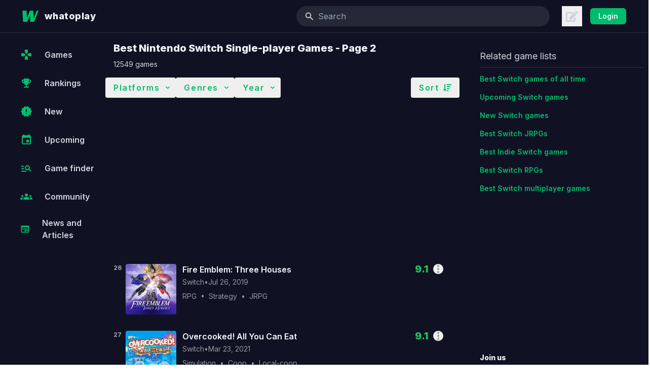

--- FILE ---
content_type: text/html; charset=utf-8
request_url: https://whatoplay.com/switch/best/single-player/?pageNum=2
body_size: 27054
content:
<!DOCTYPE html><html lang="en"><head><meta charSet="utf-8"/><meta name="viewport" content="width=device-width,initial-scale=1, maximum-scale=1.0,user-scalable=0"/><script type="text/javascript">
              var infolinks_pid = 3398088;
              var infolinks_wsid = 0;
            </script><script type="text/javascript" src="//resources.infolinks.com/js/infolinks_main.js"></script><title>Best Nintendo Switch Single-player Games - Page 2</title><meta name="description" content=""/><meta property="og:url" content="https://whatoplay.com/switch/best/single-player/?pageNum=2"/><meta property="og:image" content="https://cdn2.whatoplay.com/screenshots/30013_1550138022slide-1.jpg"/><meta property="og:site_name" content="whatoplay"/><meta property="og:title" content="Best Nintendo Switch Single-player Games - Page 2"/><meta property="og:description" content=""/><meta property="article:author" content=""/><meta property="fb:app_id" content="1703725636611827"/><meta property="twitter:card" content="summary"/><meta property="twitter:site" content="@whatoplay"/><meta property="twitter:title" content="Best Nintendo Switch Single-player Games - Page 2"/><meta property="twitter:description" content=""/><meta property="twitter:creator" content="whatoplay"/><meta property="twitter:image:src" content="https://cdn2.whatoplay.com/screenshots/30013_1550138022slide-1.jpg"/><meta property="og:url" content="https://whatoplay.com/switch/best/single-player/?pageNum=2"/><link rel="alternate" type="application/rss+xml" href="https://whatoplay.com/feed/"/><link rel="canonical" href="https://whatoplay.com/switch/best/single-player/?pageNum=2"/><meta name="robots" content="max-image-preview:large"/><meta name="next-head-count" content="23"/><link rel="shortcut icon" href="https://cdn2.whatoplay.com/ui/favicon.ico" type="image/x-icon"/><link rel="preconnect" href="https://fonts.gstatic.com" crossorigin /><link rel="preload" href="/_next/static/css/7ff43191d8ae0c6c.css" as="style"/><link rel="stylesheet" href="/_next/static/css/7ff43191d8ae0c6c.css" data-n-g=""/><noscript data-n-css=""></noscript><script defer="" nomodule="" src="/_next/static/chunks/polyfills-c67a75d1b6f99dc8.js"></script><script src="/_next/static/chunks/webpack-462b1c55ecde8c6e.js" defer=""></script><script src="/_next/static/chunks/framework-fee8a7e75612eda8.js" defer=""></script><script src="/_next/static/chunks/main-81693a9cc668c3d4.js" defer=""></script><script src="/_next/static/chunks/pages/_app-6647db033fbd7956.js" defer=""></script><script src="/_next/static/chunks/ae51ba48-260ef84082f2eee4.js" defer=""></script><script src="/_next/static/chunks/9027-b7b66f709e48a9f4.js" defer=""></script><script src="/_next/static/chunks/4356-db805f317471c1ca.js" defer=""></script><script src="/_next/static/chunks/2810-d9edd0d159bce3d9.js" defer=""></script><script src="/_next/static/chunks/pages/%5BplatformURL%5D/best/genre/%5BgenreURL%5D-f3f52a86a789fdee.js" defer=""></script><script src="/_next/static/5wHG9YVqvDTL9kir5M64o/_buildManifest.js" defer=""></script><script src="/_next/static/5wHG9YVqvDTL9kir5M64o/_ssgManifest.js" defer=""></script><style data-href="https://fonts.googleapis.com/css2?family=IBM+Plex+Sans:wght@300;400;500;600;700&family=IBM+Plex+Serif:wght@300;400;500;600;700&family=Inter:wght@400;600;800&family=Varela+Round&family=Geist:wght@300;400;500;600;700;800&display=swap">@font-face{font-family:'Geist';font-style:normal;font-weight:300;font-display:swap;src:url(https://fonts.gstatic.com/s/geist/v1/gyBhhwUxId8gMGYQMKR3pzfaWI_RwuM4ng.woff) format('woff')}@font-face{font-family:'Geist';font-style:normal;font-weight:400;font-display:swap;src:url(https://fonts.gstatic.com/s/geist/v1/gyBhhwUxId8gMGYQMKR3pzfaWI_RnOM4ng.woff) format('woff')}@font-face{font-family:'Geist';font-style:normal;font-weight:500;font-display:swap;src:url(https://fonts.gstatic.com/s/geist/v1/gyBhhwUxId8gMGYQMKR3pzfaWI_RruM4ng.woff) format('woff')}@font-face{font-family:'Geist';font-style:normal;font-weight:600;font-display:swap;src:url(https://fonts.gstatic.com/s/geist/v1/gyBhhwUxId8gMGYQMKR3pzfaWI_RQuQ4ng.woff) format('woff')}@font-face{font-family:'Geist';font-style:normal;font-weight:700;font-display:swap;src:url(https://fonts.gstatic.com/s/geist/v1/gyBhhwUxId8gMGYQMKR3pzfaWI_Re-Q4ng.woff) format('woff')}@font-face{font-family:'Geist';font-style:normal;font-weight:800;font-display:swap;src:url(https://fonts.gstatic.com/s/geist/v1/gyBhhwUxId8gMGYQMKR3pzfaWI_RHOQ4ng.woff) format('woff')}@font-face{font-family:'IBM Plex Sans';font-style:normal;font-weight:300;font-display:swap;src:url(https://fonts.gstatic.com/s/ibmplexsans/v19/zYX9KVElMYYaJe8bpLHnCwDKjXr8MIU.woff) format('woff')}@font-face{font-family:'IBM Plex Sans';font-style:normal;font-weight:400;font-display:swap;src:url(https://fonts.gstatic.com/s/ibmplexsans/v19/zYXgKVElMYYaJe8bpLHnCwDKtdU.woff) format('woff')}@font-face{font-family:'IBM Plex Sans';font-style:normal;font-weight:500;font-display:swap;src:url(https://fonts.gstatic.com/s/ibmplexsans/v19/zYX9KVElMYYaJe8bpLHnCwDKjSL9MIU.woff) format('woff')}@font-face{font-family:'IBM Plex Sans';font-style:normal;font-weight:600;font-display:swap;src:url(https://fonts.gstatic.com/s/ibmplexsans/v19/zYX9KVElMYYaJe8bpLHnCwDKjQ76MIU.woff) format('woff')}@font-face{font-family:'IBM Plex Sans';font-style:normal;font-weight:700;font-display:swap;src:url(https://fonts.gstatic.com/s/ibmplexsans/v19/zYX9KVElMYYaJe8bpLHnCwDKjWr7MIU.woff) format('woff')}@font-face{font-family:'IBM Plex Serif';font-style:normal;font-weight:300;font-display:swap;src:url(https://fonts.gstatic.com/s/ibmplexserif/v19/jizAREVNn1dOx-zrZ2X3pZvkTi20-RIw.woff) format('woff')}@font-face{font-family:'IBM Plex Serif';font-style:normal;font-weight:400;font-display:swap;src:url(https://fonts.gstatic.com/s/ibmplexserif/v19/jizDREVNn1dOx-zrZ2X3pZvkThUb.woff) format('woff')}@font-face{font-family:'IBM Plex Serif';font-style:normal;font-weight:500;font-display:swap;src:url(https://fonts.gstatic.com/s/ibmplexserif/v19/jizAREVNn1dOx-zrZ2X3pZvkTi3s-BIw.woff) format('woff')}@font-face{font-family:'IBM Plex Serif';font-style:normal;font-weight:600;font-display:swap;src:url(https://fonts.gstatic.com/s/ibmplexserif/v19/jizAREVNn1dOx-zrZ2X3pZvkTi3A_xIw.woff) format('woff')}@font-face{font-family:'IBM Plex Serif';font-style:normal;font-weight:700;font-display:swap;src:url(https://fonts.gstatic.com/s/ibmplexserif/v19/jizAREVNn1dOx-zrZ2X3pZvkTi2k_hIw.woff) format('woff')}@font-face{font-family:'Inter';font-style:normal;font-weight:400;font-display:swap;src:url(https://fonts.gstatic.com/s/inter/v18/UcCO3FwrK3iLTeHuS_nVMrMxCp50SjIw2boKoduKmMEVuLyfMZs.woff) format('woff')}@font-face{font-family:'Inter';font-style:normal;font-weight:600;font-display:swap;src:url(https://fonts.gstatic.com/s/inter/v18/UcCO3FwrK3iLTeHuS_nVMrMxCp50SjIw2boKoduKmMEVuGKYMZs.woff) format('woff')}@font-face{font-family:'Inter';font-style:normal;font-weight:800;font-display:swap;src:url(https://fonts.gstatic.com/s/inter/v18/UcCO3FwrK3iLTeHuS_nVMrMxCp50SjIw2boKoduKmMEVuDyYMZs.woff) format('woff')}@font-face{font-family:'Varela Round';font-style:normal;font-weight:400;font-display:swap;src:url(https://fonts.gstatic.com/s/varelaround/v20/w8gdH283Tvk__Lua32TysjIvow.woff) format('woff')}@font-face{font-family:'Geist';font-style:normal;font-weight:300;font-display:swap;src:url(https://fonts.gstatic.com/s/geist/v1/gyByhwUxId8gMEwSGFWNOITddY4.woff2) format('woff2');unicode-range:U+0100-02BA,U+02BD-02C5,U+02C7-02CC,U+02CE-02D7,U+02DD-02FF,U+0304,U+0308,U+0329,U+1D00-1DBF,U+1E00-1E9F,U+1EF2-1EFF,U+2020,U+20A0-20AB,U+20AD-20C0,U+2113,U+2C60-2C7F,U+A720-A7FF}@font-face{font-family:'Geist';font-style:normal;font-weight:300;font-display:swap;src:url(https://fonts.gstatic.com/s/geist/v1/gyByhwUxId8gMEwcGFWNOITd.woff2) format('woff2');unicode-range:U+0000-00FF,U+0131,U+0152-0153,U+02BB-02BC,U+02C6,U+02DA,U+02DC,U+0304,U+0308,U+0329,U+2000-206F,U+20AC,U+2122,U+2191,U+2193,U+2212,U+2215,U+FEFF,U+FFFD}@font-face{font-family:'Geist';font-style:normal;font-weight:400;font-display:swap;src:url(https://fonts.gstatic.com/s/geist/v1/gyByhwUxId8gMEwSGFWNOITddY4.woff2) format('woff2');unicode-range:U+0100-02BA,U+02BD-02C5,U+02C7-02CC,U+02CE-02D7,U+02DD-02FF,U+0304,U+0308,U+0329,U+1D00-1DBF,U+1E00-1E9F,U+1EF2-1EFF,U+2020,U+20A0-20AB,U+20AD-20C0,U+2113,U+2C60-2C7F,U+A720-A7FF}@font-face{font-family:'Geist';font-style:normal;font-weight:400;font-display:swap;src:url(https://fonts.gstatic.com/s/geist/v1/gyByhwUxId8gMEwcGFWNOITd.woff2) format('woff2');unicode-range:U+0000-00FF,U+0131,U+0152-0153,U+02BB-02BC,U+02C6,U+02DA,U+02DC,U+0304,U+0308,U+0329,U+2000-206F,U+20AC,U+2122,U+2191,U+2193,U+2212,U+2215,U+FEFF,U+FFFD}@font-face{font-family:'Geist';font-style:normal;font-weight:500;font-display:swap;src:url(https://fonts.gstatic.com/s/geist/v1/gyByhwUxId8gMEwSGFWNOITddY4.woff2) format('woff2');unicode-range:U+0100-02BA,U+02BD-02C5,U+02C7-02CC,U+02CE-02D7,U+02DD-02FF,U+0304,U+0308,U+0329,U+1D00-1DBF,U+1E00-1E9F,U+1EF2-1EFF,U+2020,U+20A0-20AB,U+20AD-20C0,U+2113,U+2C60-2C7F,U+A720-A7FF}@font-face{font-family:'Geist';font-style:normal;font-weight:500;font-display:swap;src:url(https://fonts.gstatic.com/s/geist/v1/gyByhwUxId8gMEwcGFWNOITd.woff2) format('woff2');unicode-range:U+0000-00FF,U+0131,U+0152-0153,U+02BB-02BC,U+02C6,U+02DA,U+02DC,U+0304,U+0308,U+0329,U+2000-206F,U+20AC,U+2122,U+2191,U+2193,U+2212,U+2215,U+FEFF,U+FFFD}@font-face{font-family:'Geist';font-style:normal;font-weight:600;font-display:swap;src:url(https://fonts.gstatic.com/s/geist/v1/gyByhwUxId8gMEwSGFWNOITddY4.woff2) format('woff2');unicode-range:U+0100-02BA,U+02BD-02C5,U+02C7-02CC,U+02CE-02D7,U+02DD-02FF,U+0304,U+0308,U+0329,U+1D00-1DBF,U+1E00-1E9F,U+1EF2-1EFF,U+2020,U+20A0-20AB,U+20AD-20C0,U+2113,U+2C60-2C7F,U+A720-A7FF}@font-face{font-family:'Geist';font-style:normal;font-weight:600;font-display:swap;src:url(https://fonts.gstatic.com/s/geist/v1/gyByhwUxId8gMEwcGFWNOITd.woff2) format('woff2');unicode-range:U+0000-00FF,U+0131,U+0152-0153,U+02BB-02BC,U+02C6,U+02DA,U+02DC,U+0304,U+0308,U+0329,U+2000-206F,U+20AC,U+2122,U+2191,U+2193,U+2212,U+2215,U+FEFF,U+FFFD}@font-face{font-family:'Geist';font-style:normal;font-weight:700;font-display:swap;src:url(https://fonts.gstatic.com/s/geist/v1/gyByhwUxId8gMEwSGFWNOITddY4.woff2) format('woff2');unicode-range:U+0100-02BA,U+02BD-02C5,U+02C7-02CC,U+02CE-02D7,U+02DD-02FF,U+0304,U+0308,U+0329,U+1D00-1DBF,U+1E00-1E9F,U+1EF2-1EFF,U+2020,U+20A0-20AB,U+20AD-20C0,U+2113,U+2C60-2C7F,U+A720-A7FF}@font-face{font-family:'Geist';font-style:normal;font-weight:700;font-display:swap;src:url(https://fonts.gstatic.com/s/geist/v1/gyByhwUxId8gMEwcGFWNOITd.woff2) format('woff2');unicode-range:U+0000-00FF,U+0131,U+0152-0153,U+02BB-02BC,U+02C6,U+02DA,U+02DC,U+0304,U+0308,U+0329,U+2000-206F,U+20AC,U+2122,U+2191,U+2193,U+2212,U+2215,U+FEFF,U+FFFD}@font-face{font-family:'Geist';font-style:normal;font-weight:800;font-display:swap;src:url(https://fonts.gstatic.com/s/geist/v1/gyByhwUxId8gMEwSGFWNOITddY4.woff2) format('woff2');unicode-range:U+0100-02BA,U+02BD-02C5,U+02C7-02CC,U+02CE-02D7,U+02DD-02FF,U+0304,U+0308,U+0329,U+1D00-1DBF,U+1E00-1E9F,U+1EF2-1EFF,U+2020,U+20A0-20AB,U+20AD-20C0,U+2113,U+2C60-2C7F,U+A720-A7FF}@font-face{font-family:'Geist';font-style:normal;font-weight:800;font-display:swap;src:url(https://fonts.gstatic.com/s/geist/v1/gyByhwUxId8gMEwcGFWNOITd.woff2) format('woff2');unicode-range:U+0000-00FF,U+0131,U+0152-0153,U+02BB-02BC,U+02C6,U+02DA,U+02DC,U+0304,U+0308,U+0329,U+2000-206F,U+20AC,U+2122,U+2191,U+2193,U+2212,U+2215,U+FEFF,U+FFFD}@font-face{font-family:'IBM Plex Sans';font-style:normal;font-weight:300;font-display:swap;src:url(https://fonts.gstatic.com/s/ibmplexsans/v19/zYX9KVElMYYaJe8bpLHnCwDKjXr8AIxsdP3pBmtF8A.woff2) format('woff2');unicode-range:U+0460-052F,U+1C80-1C8A,U+20B4,U+2DE0-2DFF,U+A640-A69F,U+FE2E-FE2F}@font-face{font-family:'IBM Plex Sans';font-style:normal;font-weight:300;font-display:swap;src:url(https://fonts.gstatic.com/s/ibmplexsans/v19/zYX9KVElMYYaJe8bpLHnCwDKjXr8AIVsdP3pBmtF8A.woff2) format('woff2');unicode-range:U+0301,U+0400-045F,U+0490-0491,U+04B0-04B1,U+2116}@font-face{font-family:'IBM Plex Sans';font-style:normal;font-weight:300;font-display:swap;src:url(https://fonts.gstatic.com/s/ibmplexsans/v19/zYX9KVElMYYaJe8bpLHnCwDKjXr8AIJsdP3pBmtF8A.woff2) format('woff2');unicode-range:U+0370-0377,U+037A-037F,U+0384-038A,U+038C,U+038E-03A1,U+03A3-03FF}@font-face{font-family:'IBM Plex Sans';font-style:normal;font-weight:300;font-display:swap;src:url(https://fonts.gstatic.com/s/ibmplexsans/v19/zYX9KVElMYYaJe8bpLHnCwDKjXr8AI5sdP3pBmtF8A.woff2) format('woff2');unicode-range:U+0102-0103,U+0110-0111,U+0128-0129,U+0168-0169,U+01A0-01A1,U+01AF-01B0,U+0300-0301,U+0303-0304,U+0308-0309,U+0323,U+0329,U+1EA0-1EF9,U+20AB}@font-face{font-family:'IBM Plex Sans';font-style:normal;font-weight:300;font-display:swap;src:url(https://fonts.gstatic.com/s/ibmplexsans/v19/zYX9KVElMYYaJe8bpLHnCwDKjXr8AI9sdP3pBmtF8A.woff2) format('woff2');unicode-range:U+0100-02BA,U+02BD-02C5,U+02C7-02CC,U+02CE-02D7,U+02DD-02FF,U+0304,U+0308,U+0329,U+1D00-1DBF,U+1E00-1E9F,U+1EF2-1EFF,U+2020,U+20A0-20AB,U+20AD-20C0,U+2113,U+2C60-2C7F,U+A720-A7FF}@font-face{font-family:'IBM Plex Sans';font-style:normal;font-weight:300;font-display:swap;src:url(https://fonts.gstatic.com/s/ibmplexsans/v19/zYX9KVElMYYaJe8bpLHnCwDKjXr8AIFsdP3pBms.woff2) format('woff2');unicode-range:U+0000-00FF,U+0131,U+0152-0153,U+02BB-02BC,U+02C6,U+02DA,U+02DC,U+0304,U+0308,U+0329,U+2000-206F,U+20AC,U+2122,U+2191,U+2193,U+2212,U+2215,U+FEFF,U+FFFD}@font-face{font-family:'IBM Plex Sans';font-style:normal;font-weight:400;font-display:swap;src:url(https://fonts.gstatic.com/s/ibmplexsans/v19/zYXgKVElMYYaJe8bpLHnCwDKhdzeFaxOedfTDw.woff2) format('woff2');unicode-range:U+0460-052F,U+1C80-1C8A,U+20B4,U+2DE0-2DFF,U+A640-A69F,U+FE2E-FE2F}@font-face{font-family:'IBM Plex Sans';font-style:normal;font-weight:400;font-display:swap;src:url(https://fonts.gstatic.com/s/ibmplexsans/v19/zYXgKVElMYYaJe8bpLHnCwDKhdXeFaxOedfTDw.woff2) format('woff2');unicode-range:U+0301,U+0400-045F,U+0490-0491,U+04B0-04B1,U+2116}@font-face{font-family:'IBM Plex Sans';font-style:normal;font-weight:400;font-display:swap;src:url(https://fonts.gstatic.com/s/ibmplexsans/v19/zYXgKVElMYYaJe8bpLHnCwDKhdLeFaxOedfTDw.woff2) format('woff2');unicode-range:U+0370-0377,U+037A-037F,U+0384-038A,U+038C,U+038E-03A1,U+03A3-03FF}@font-face{font-family:'IBM Plex Sans';font-style:normal;font-weight:400;font-display:swap;src:url(https://fonts.gstatic.com/s/ibmplexsans/v19/zYXgKVElMYYaJe8bpLHnCwDKhd7eFaxOedfTDw.woff2) format('woff2');unicode-range:U+0102-0103,U+0110-0111,U+0128-0129,U+0168-0169,U+01A0-01A1,U+01AF-01B0,U+0300-0301,U+0303-0304,U+0308-0309,U+0323,U+0329,U+1EA0-1EF9,U+20AB}@font-face{font-family:'IBM Plex Sans';font-style:normal;font-weight:400;font-display:swap;src:url(https://fonts.gstatic.com/s/ibmplexsans/v19/zYXgKVElMYYaJe8bpLHnCwDKhd_eFaxOedfTDw.woff2) format('woff2');unicode-range:U+0100-02BA,U+02BD-02C5,U+02C7-02CC,U+02CE-02D7,U+02DD-02FF,U+0304,U+0308,U+0329,U+1D00-1DBF,U+1E00-1E9F,U+1EF2-1EFF,U+2020,U+20A0-20AB,U+20AD-20C0,U+2113,U+2C60-2C7F,U+A720-A7FF}@font-face{font-family:'IBM Plex Sans';font-style:normal;font-weight:400;font-display:swap;src:url(https://fonts.gstatic.com/s/ibmplexsans/v19/zYXgKVElMYYaJe8bpLHnCwDKhdHeFaxOedc.woff2) format('woff2');unicode-range:U+0000-00FF,U+0131,U+0152-0153,U+02BB-02BC,U+02C6,U+02DA,U+02DC,U+0304,U+0308,U+0329,U+2000-206F,U+20AC,U+2122,U+2191,U+2193,U+2212,U+2215,U+FEFF,U+FFFD}@font-face{font-family:'IBM Plex Sans';font-style:normal;font-weight:500;font-display:swap;src:url(https://fonts.gstatic.com/s/ibmplexsans/v19/zYX9KVElMYYaJe8bpLHnCwDKjSL9AIxsdP3pBmtF8A.woff2) format('woff2');unicode-range:U+0460-052F,U+1C80-1C8A,U+20B4,U+2DE0-2DFF,U+A640-A69F,U+FE2E-FE2F}@font-face{font-family:'IBM Plex Sans';font-style:normal;font-weight:500;font-display:swap;src:url(https://fonts.gstatic.com/s/ibmplexsans/v19/zYX9KVElMYYaJe8bpLHnCwDKjSL9AIVsdP3pBmtF8A.woff2) format('woff2');unicode-range:U+0301,U+0400-045F,U+0490-0491,U+04B0-04B1,U+2116}@font-face{font-family:'IBM Plex Sans';font-style:normal;font-weight:500;font-display:swap;src:url(https://fonts.gstatic.com/s/ibmplexsans/v19/zYX9KVElMYYaJe8bpLHnCwDKjSL9AIJsdP3pBmtF8A.woff2) format('woff2');unicode-range:U+0370-0377,U+037A-037F,U+0384-038A,U+038C,U+038E-03A1,U+03A3-03FF}@font-face{font-family:'IBM Plex Sans';font-style:normal;font-weight:500;font-display:swap;src:url(https://fonts.gstatic.com/s/ibmplexsans/v19/zYX9KVElMYYaJe8bpLHnCwDKjSL9AI5sdP3pBmtF8A.woff2) format('woff2');unicode-range:U+0102-0103,U+0110-0111,U+0128-0129,U+0168-0169,U+01A0-01A1,U+01AF-01B0,U+0300-0301,U+0303-0304,U+0308-0309,U+0323,U+0329,U+1EA0-1EF9,U+20AB}@font-face{font-family:'IBM Plex Sans';font-style:normal;font-weight:500;font-display:swap;src:url(https://fonts.gstatic.com/s/ibmplexsans/v19/zYX9KVElMYYaJe8bpLHnCwDKjSL9AI9sdP3pBmtF8A.woff2) format('woff2');unicode-range:U+0100-02BA,U+02BD-02C5,U+02C7-02CC,U+02CE-02D7,U+02DD-02FF,U+0304,U+0308,U+0329,U+1D00-1DBF,U+1E00-1E9F,U+1EF2-1EFF,U+2020,U+20A0-20AB,U+20AD-20C0,U+2113,U+2C60-2C7F,U+A720-A7FF}@font-face{font-family:'IBM Plex Sans';font-style:normal;font-weight:500;font-display:swap;src:url(https://fonts.gstatic.com/s/ibmplexsans/v19/zYX9KVElMYYaJe8bpLHnCwDKjSL9AIFsdP3pBms.woff2) format('woff2');unicode-range:U+0000-00FF,U+0131,U+0152-0153,U+02BB-02BC,U+02C6,U+02DA,U+02DC,U+0304,U+0308,U+0329,U+2000-206F,U+20AC,U+2122,U+2191,U+2193,U+2212,U+2215,U+FEFF,U+FFFD}@font-face{font-family:'IBM Plex Sans';font-style:normal;font-weight:600;font-display:swap;src:url(https://fonts.gstatic.com/s/ibmplexsans/v19/zYX9KVElMYYaJe8bpLHnCwDKjQ76AIxsdP3pBmtF8A.woff2) format('woff2');unicode-range:U+0460-052F,U+1C80-1C8A,U+20B4,U+2DE0-2DFF,U+A640-A69F,U+FE2E-FE2F}@font-face{font-family:'IBM Plex Sans';font-style:normal;font-weight:600;font-display:swap;src:url(https://fonts.gstatic.com/s/ibmplexsans/v19/zYX9KVElMYYaJe8bpLHnCwDKjQ76AIVsdP3pBmtF8A.woff2) format('woff2');unicode-range:U+0301,U+0400-045F,U+0490-0491,U+04B0-04B1,U+2116}@font-face{font-family:'IBM Plex Sans';font-style:normal;font-weight:600;font-display:swap;src:url(https://fonts.gstatic.com/s/ibmplexsans/v19/zYX9KVElMYYaJe8bpLHnCwDKjQ76AIJsdP3pBmtF8A.woff2) format('woff2');unicode-range:U+0370-0377,U+037A-037F,U+0384-038A,U+038C,U+038E-03A1,U+03A3-03FF}@font-face{font-family:'IBM Plex Sans';font-style:normal;font-weight:600;font-display:swap;src:url(https://fonts.gstatic.com/s/ibmplexsans/v19/zYX9KVElMYYaJe8bpLHnCwDKjQ76AI5sdP3pBmtF8A.woff2) format('woff2');unicode-range:U+0102-0103,U+0110-0111,U+0128-0129,U+0168-0169,U+01A0-01A1,U+01AF-01B0,U+0300-0301,U+0303-0304,U+0308-0309,U+0323,U+0329,U+1EA0-1EF9,U+20AB}@font-face{font-family:'IBM Plex Sans';font-style:normal;font-weight:600;font-display:swap;src:url(https://fonts.gstatic.com/s/ibmplexsans/v19/zYX9KVElMYYaJe8bpLHnCwDKjQ76AI9sdP3pBmtF8A.woff2) format('woff2');unicode-range:U+0100-02BA,U+02BD-02C5,U+02C7-02CC,U+02CE-02D7,U+02DD-02FF,U+0304,U+0308,U+0329,U+1D00-1DBF,U+1E00-1E9F,U+1EF2-1EFF,U+2020,U+20A0-20AB,U+20AD-20C0,U+2113,U+2C60-2C7F,U+A720-A7FF}@font-face{font-family:'IBM Plex Sans';font-style:normal;font-weight:600;font-display:swap;src:url(https://fonts.gstatic.com/s/ibmplexsans/v19/zYX9KVElMYYaJe8bpLHnCwDKjQ76AIFsdP3pBms.woff2) format('woff2');unicode-range:U+0000-00FF,U+0131,U+0152-0153,U+02BB-02BC,U+02C6,U+02DA,U+02DC,U+0304,U+0308,U+0329,U+2000-206F,U+20AC,U+2122,U+2191,U+2193,U+2212,U+2215,U+FEFF,U+FFFD}@font-face{font-family:'IBM Plex Sans';font-style:normal;font-weight:700;font-display:swap;src:url(https://fonts.gstatic.com/s/ibmplexsans/v19/zYX9KVElMYYaJe8bpLHnCwDKjWr7AIxsdP3pBmtF8A.woff2) format('woff2');unicode-range:U+0460-052F,U+1C80-1C8A,U+20B4,U+2DE0-2DFF,U+A640-A69F,U+FE2E-FE2F}@font-face{font-family:'IBM Plex Sans';font-style:normal;font-weight:700;font-display:swap;src:url(https://fonts.gstatic.com/s/ibmplexsans/v19/zYX9KVElMYYaJe8bpLHnCwDKjWr7AIVsdP3pBmtF8A.woff2) format('woff2');unicode-range:U+0301,U+0400-045F,U+0490-0491,U+04B0-04B1,U+2116}@font-face{font-family:'IBM Plex Sans';font-style:normal;font-weight:700;font-display:swap;src:url(https://fonts.gstatic.com/s/ibmplexsans/v19/zYX9KVElMYYaJe8bpLHnCwDKjWr7AIJsdP3pBmtF8A.woff2) format('woff2');unicode-range:U+0370-0377,U+037A-037F,U+0384-038A,U+038C,U+038E-03A1,U+03A3-03FF}@font-face{font-family:'IBM Plex Sans';font-style:normal;font-weight:700;font-display:swap;src:url(https://fonts.gstatic.com/s/ibmplexsans/v19/zYX9KVElMYYaJe8bpLHnCwDKjWr7AI5sdP3pBmtF8A.woff2) format('woff2');unicode-range:U+0102-0103,U+0110-0111,U+0128-0129,U+0168-0169,U+01A0-01A1,U+01AF-01B0,U+0300-0301,U+0303-0304,U+0308-0309,U+0323,U+0329,U+1EA0-1EF9,U+20AB}@font-face{font-family:'IBM Plex Sans';font-style:normal;font-weight:700;font-display:swap;src:url(https://fonts.gstatic.com/s/ibmplexsans/v19/zYX9KVElMYYaJe8bpLHnCwDKjWr7AI9sdP3pBmtF8A.woff2) format('woff2');unicode-range:U+0100-02BA,U+02BD-02C5,U+02C7-02CC,U+02CE-02D7,U+02DD-02FF,U+0304,U+0308,U+0329,U+1D00-1DBF,U+1E00-1E9F,U+1EF2-1EFF,U+2020,U+20A0-20AB,U+20AD-20C0,U+2113,U+2C60-2C7F,U+A720-A7FF}@font-face{font-family:'IBM Plex Sans';font-style:normal;font-weight:700;font-display:swap;src:url(https://fonts.gstatic.com/s/ibmplexsans/v19/zYX9KVElMYYaJe8bpLHnCwDKjWr7AIFsdP3pBms.woff2) format('woff2');unicode-range:U+0000-00FF,U+0131,U+0152-0153,U+02BB-02BC,U+02C6,U+02DA,U+02DC,U+0304,U+0308,U+0329,U+2000-206F,U+20AC,U+2122,U+2191,U+2193,U+2212,U+2215,U+FEFF,U+FFFD}@font-face{font-family:'IBM Plex Serif';font-style:normal;font-weight:300;font-display:swap;src:url(https://fonts.gstatic.com/s/ibmplexserif/v19/jizAREVNn1dOx-zrZ2X3pZvkTi20-SI5q1vjitOh3oc.woff2) format('woff2');unicode-range:U+0460-052F,U+1C80-1C8A,U+20B4,U+2DE0-2DFF,U+A640-A69F,U+FE2E-FE2F}@font-face{font-family:'IBM Plex Serif';font-style:normal;font-weight:300;font-display:swap;src:url(https://fonts.gstatic.com/s/ibmplexserif/v19/jizAREVNn1dOx-zrZ2X3pZvkTi20-SIwq1vjitOh3oc.woff2) format('woff2');unicode-range:U+0301,U+0400-045F,U+0490-0491,U+04B0-04B1,U+2116}@font-face{font-family:'IBM Plex Serif';font-style:normal;font-weight:300;font-display:swap;src:url(https://fonts.gstatic.com/s/ibmplexserif/v19/jizAREVNn1dOx-zrZ2X3pZvkTi20-SI7q1vjitOh3oc.woff2) format('woff2');unicode-range:U+0102-0103,U+0110-0111,U+0128-0129,U+0168-0169,U+01A0-01A1,U+01AF-01B0,U+0300-0301,U+0303-0304,U+0308-0309,U+0323,U+0329,U+1EA0-1EF9,U+20AB}@font-face{font-family:'IBM Plex Serif';font-style:normal;font-weight:300;font-display:swap;src:url(https://fonts.gstatic.com/s/ibmplexserif/v19/jizAREVNn1dOx-zrZ2X3pZvkTi20-SI6q1vjitOh3oc.woff2) format('woff2');unicode-range:U+0100-02BA,U+02BD-02C5,U+02C7-02CC,U+02CE-02D7,U+02DD-02FF,U+0304,U+0308,U+0329,U+1D00-1DBF,U+1E00-1E9F,U+1EF2-1EFF,U+2020,U+20A0-20AB,U+20AD-20C0,U+2113,U+2C60-2C7F,U+A720-A7FF}@font-face{font-family:'IBM Plex Serif';font-style:normal;font-weight:300;font-display:swap;src:url(https://fonts.gstatic.com/s/ibmplexserif/v19/jizAREVNn1dOx-zrZ2X3pZvkTi20-SI0q1vjitOh.woff2) format('woff2');unicode-range:U+0000-00FF,U+0131,U+0152-0153,U+02BB-02BC,U+02C6,U+02DA,U+02DC,U+0304,U+0308,U+0329,U+2000-206F,U+20AC,U+2122,U+2191,U+2193,U+2212,U+2215,U+FEFF,U+FFFD}@font-face{font-family:'IBM Plex Serif';font-style:normal;font-weight:400;font-display:swap;src:url(https://fonts.gstatic.com/s/ibmplexserif/v19/jizDREVNn1dOx-zrZ2X3pZvkTiUS2zcZiVbJsNo.woff2) format('woff2');unicode-range:U+0460-052F,U+1C80-1C8A,U+20B4,U+2DE0-2DFF,U+A640-A69F,U+FE2E-FE2F}@font-face{font-family:'IBM Plex Serif';font-style:normal;font-weight:400;font-display:swap;src:url(https://fonts.gstatic.com/s/ibmplexserif/v19/jizDREVNn1dOx-zrZ2X3pZvkTiUb2zcZiVbJsNo.woff2) format('woff2');unicode-range:U+0301,U+0400-045F,U+0490-0491,U+04B0-04B1,U+2116}@font-face{font-family:'IBM Plex Serif';font-style:normal;font-weight:400;font-display:swap;src:url(https://fonts.gstatic.com/s/ibmplexserif/v19/jizDREVNn1dOx-zrZ2X3pZvkTiUQ2zcZiVbJsNo.woff2) format('woff2');unicode-range:U+0102-0103,U+0110-0111,U+0128-0129,U+0168-0169,U+01A0-01A1,U+01AF-01B0,U+0300-0301,U+0303-0304,U+0308-0309,U+0323,U+0329,U+1EA0-1EF9,U+20AB}@font-face{font-family:'IBM Plex Serif';font-style:normal;font-weight:400;font-display:swap;src:url(https://fonts.gstatic.com/s/ibmplexserif/v19/jizDREVNn1dOx-zrZ2X3pZvkTiUR2zcZiVbJsNo.woff2) format('woff2');unicode-range:U+0100-02BA,U+02BD-02C5,U+02C7-02CC,U+02CE-02D7,U+02DD-02FF,U+0304,U+0308,U+0329,U+1D00-1DBF,U+1E00-1E9F,U+1EF2-1EFF,U+2020,U+20A0-20AB,U+20AD-20C0,U+2113,U+2C60-2C7F,U+A720-A7FF}@font-face{font-family:'IBM Plex Serif';font-style:normal;font-weight:400;font-display:swap;src:url(https://fonts.gstatic.com/s/ibmplexserif/v19/jizDREVNn1dOx-zrZ2X3pZvkTiUf2zcZiVbJ.woff2) format('woff2');unicode-range:U+0000-00FF,U+0131,U+0152-0153,U+02BB-02BC,U+02C6,U+02DA,U+02DC,U+0304,U+0308,U+0329,U+2000-206F,U+20AC,U+2122,U+2191,U+2193,U+2212,U+2215,U+FEFF,U+FFFD}@font-face{font-family:'IBM Plex Serif';font-style:normal;font-weight:500;font-display:swap;src:url(https://fonts.gstatic.com/s/ibmplexserif/v19/jizAREVNn1dOx-zrZ2X3pZvkTi3s-CI5q1vjitOh3oc.woff2) format('woff2');unicode-range:U+0460-052F,U+1C80-1C8A,U+20B4,U+2DE0-2DFF,U+A640-A69F,U+FE2E-FE2F}@font-face{font-family:'IBM Plex Serif';font-style:normal;font-weight:500;font-display:swap;src:url(https://fonts.gstatic.com/s/ibmplexserif/v19/jizAREVNn1dOx-zrZ2X3pZvkTi3s-CIwq1vjitOh3oc.woff2) format('woff2');unicode-range:U+0301,U+0400-045F,U+0490-0491,U+04B0-04B1,U+2116}@font-face{font-family:'IBM Plex Serif';font-style:normal;font-weight:500;font-display:swap;src:url(https://fonts.gstatic.com/s/ibmplexserif/v19/jizAREVNn1dOx-zrZ2X3pZvkTi3s-CI7q1vjitOh3oc.woff2) format('woff2');unicode-range:U+0102-0103,U+0110-0111,U+0128-0129,U+0168-0169,U+01A0-01A1,U+01AF-01B0,U+0300-0301,U+0303-0304,U+0308-0309,U+0323,U+0329,U+1EA0-1EF9,U+20AB}@font-face{font-family:'IBM Plex Serif';font-style:normal;font-weight:500;font-display:swap;src:url(https://fonts.gstatic.com/s/ibmplexserif/v19/jizAREVNn1dOx-zrZ2X3pZvkTi3s-CI6q1vjitOh3oc.woff2) format('woff2');unicode-range:U+0100-02BA,U+02BD-02C5,U+02C7-02CC,U+02CE-02D7,U+02DD-02FF,U+0304,U+0308,U+0329,U+1D00-1DBF,U+1E00-1E9F,U+1EF2-1EFF,U+2020,U+20A0-20AB,U+20AD-20C0,U+2113,U+2C60-2C7F,U+A720-A7FF}@font-face{font-family:'IBM Plex Serif';font-style:normal;font-weight:500;font-display:swap;src:url(https://fonts.gstatic.com/s/ibmplexserif/v19/jizAREVNn1dOx-zrZ2X3pZvkTi3s-CI0q1vjitOh.woff2) format('woff2');unicode-range:U+0000-00FF,U+0131,U+0152-0153,U+02BB-02BC,U+02C6,U+02DA,U+02DC,U+0304,U+0308,U+0329,U+2000-206F,U+20AC,U+2122,U+2191,U+2193,U+2212,U+2215,U+FEFF,U+FFFD}@font-face{font-family:'IBM Plex Serif';font-style:normal;font-weight:600;font-display:swap;src:url(https://fonts.gstatic.com/s/ibmplexserif/v19/jizAREVNn1dOx-zrZ2X3pZvkTi3A_yI5q1vjitOh3oc.woff2) format('woff2');unicode-range:U+0460-052F,U+1C80-1C8A,U+20B4,U+2DE0-2DFF,U+A640-A69F,U+FE2E-FE2F}@font-face{font-family:'IBM Plex Serif';font-style:normal;font-weight:600;font-display:swap;src:url(https://fonts.gstatic.com/s/ibmplexserif/v19/jizAREVNn1dOx-zrZ2X3pZvkTi3A_yIwq1vjitOh3oc.woff2) format('woff2');unicode-range:U+0301,U+0400-045F,U+0490-0491,U+04B0-04B1,U+2116}@font-face{font-family:'IBM Plex Serif';font-style:normal;font-weight:600;font-display:swap;src:url(https://fonts.gstatic.com/s/ibmplexserif/v19/jizAREVNn1dOx-zrZ2X3pZvkTi3A_yI7q1vjitOh3oc.woff2) format('woff2');unicode-range:U+0102-0103,U+0110-0111,U+0128-0129,U+0168-0169,U+01A0-01A1,U+01AF-01B0,U+0300-0301,U+0303-0304,U+0308-0309,U+0323,U+0329,U+1EA0-1EF9,U+20AB}@font-face{font-family:'IBM Plex Serif';font-style:normal;font-weight:600;font-display:swap;src:url(https://fonts.gstatic.com/s/ibmplexserif/v19/jizAREVNn1dOx-zrZ2X3pZvkTi3A_yI6q1vjitOh3oc.woff2) format('woff2');unicode-range:U+0100-02BA,U+02BD-02C5,U+02C7-02CC,U+02CE-02D7,U+02DD-02FF,U+0304,U+0308,U+0329,U+1D00-1DBF,U+1E00-1E9F,U+1EF2-1EFF,U+2020,U+20A0-20AB,U+20AD-20C0,U+2113,U+2C60-2C7F,U+A720-A7FF}@font-face{font-family:'IBM Plex Serif';font-style:normal;font-weight:600;font-display:swap;src:url(https://fonts.gstatic.com/s/ibmplexserif/v19/jizAREVNn1dOx-zrZ2X3pZvkTi3A_yI0q1vjitOh.woff2) format('woff2');unicode-range:U+0000-00FF,U+0131,U+0152-0153,U+02BB-02BC,U+02C6,U+02DA,U+02DC,U+0304,U+0308,U+0329,U+2000-206F,U+20AC,U+2122,U+2191,U+2193,U+2212,U+2215,U+FEFF,U+FFFD}@font-face{font-family:'IBM Plex Serif';font-style:normal;font-weight:700;font-display:swap;src:url(https://fonts.gstatic.com/s/ibmplexserif/v19/jizAREVNn1dOx-zrZ2X3pZvkTi2k_iI5q1vjitOh3oc.woff2) format('woff2');unicode-range:U+0460-052F,U+1C80-1C8A,U+20B4,U+2DE0-2DFF,U+A640-A69F,U+FE2E-FE2F}@font-face{font-family:'IBM Plex Serif';font-style:normal;font-weight:700;font-display:swap;src:url(https://fonts.gstatic.com/s/ibmplexserif/v19/jizAREVNn1dOx-zrZ2X3pZvkTi2k_iIwq1vjitOh3oc.woff2) format('woff2');unicode-range:U+0301,U+0400-045F,U+0490-0491,U+04B0-04B1,U+2116}@font-face{font-family:'IBM Plex Serif';font-style:normal;font-weight:700;font-display:swap;src:url(https://fonts.gstatic.com/s/ibmplexserif/v19/jizAREVNn1dOx-zrZ2X3pZvkTi2k_iI7q1vjitOh3oc.woff2) format('woff2');unicode-range:U+0102-0103,U+0110-0111,U+0128-0129,U+0168-0169,U+01A0-01A1,U+01AF-01B0,U+0300-0301,U+0303-0304,U+0308-0309,U+0323,U+0329,U+1EA0-1EF9,U+20AB}@font-face{font-family:'IBM Plex Serif';font-style:normal;font-weight:700;font-display:swap;src:url(https://fonts.gstatic.com/s/ibmplexserif/v19/jizAREVNn1dOx-zrZ2X3pZvkTi2k_iI6q1vjitOh3oc.woff2) format('woff2');unicode-range:U+0100-02BA,U+02BD-02C5,U+02C7-02CC,U+02CE-02D7,U+02DD-02FF,U+0304,U+0308,U+0329,U+1D00-1DBF,U+1E00-1E9F,U+1EF2-1EFF,U+2020,U+20A0-20AB,U+20AD-20C0,U+2113,U+2C60-2C7F,U+A720-A7FF}@font-face{font-family:'IBM Plex Serif';font-style:normal;font-weight:700;font-display:swap;src:url(https://fonts.gstatic.com/s/ibmplexserif/v19/jizAREVNn1dOx-zrZ2X3pZvkTi2k_iI0q1vjitOh.woff2) format('woff2');unicode-range:U+0000-00FF,U+0131,U+0152-0153,U+02BB-02BC,U+02C6,U+02DA,U+02DC,U+0304,U+0308,U+0329,U+2000-206F,U+20AC,U+2122,U+2191,U+2193,U+2212,U+2215,U+FEFF,U+FFFD}@font-face{font-family:'Inter';font-style:normal;font-weight:400;font-display:swap;src:url(https://fonts.gstatic.com/s/inter/v18/UcC73FwrK3iLTeHuS_nVMrMxCp50SjIa2JL7W0Q5n-wU.woff2) format('woff2');unicode-range:U+0460-052F,U+1C80-1C8A,U+20B4,U+2DE0-2DFF,U+A640-A69F,U+FE2E-FE2F}@font-face{font-family:'Inter';font-style:normal;font-weight:400;font-display:swap;src:url(https://fonts.gstatic.com/s/inter/v18/UcC73FwrK3iLTeHuS_nVMrMxCp50SjIa0ZL7W0Q5n-wU.woff2) format('woff2');unicode-range:U+0301,U+0400-045F,U+0490-0491,U+04B0-04B1,U+2116}@font-face{font-family:'Inter';font-style:normal;font-weight:400;font-display:swap;src:url(https://fonts.gstatic.com/s/inter/v18/UcC73FwrK3iLTeHuS_nVMrMxCp50SjIa2ZL7W0Q5n-wU.woff2) format('woff2');unicode-range:U+1F00-1FFF}@font-face{font-family:'Inter';font-style:normal;font-weight:400;font-display:swap;src:url(https://fonts.gstatic.com/s/inter/v18/UcC73FwrK3iLTeHuS_nVMrMxCp50SjIa1pL7W0Q5n-wU.woff2) format('woff2');unicode-range:U+0370-0377,U+037A-037F,U+0384-038A,U+038C,U+038E-03A1,U+03A3-03FF}@font-face{font-family:'Inter';font-style:normal;font-weight:400;font-display:swap;src:url(https://fonts.gstatic.com/s/inter/v18/UcC73FwrK3iLTeHuS_nVMrMxCp50SjIa2pL7W0Q5n-wU.woff2) format('woff2');unicode-range:U+0102-0103,U+0110-0111,U+0128-0129,U+0168-0169,U+01A0-01A1,U+01AF-01B0,U+0300-0301,U+0303-0304,U+0308-0309,U+0323,U+0329,U+1EA0-1EF9,U+20AB}@font-face{font-family:'Inter';font-style:normal;font-weight:400;font-display:swap;src:url(https://fonts.gstatic.com/s/inter/v18/UcC73FwrK3iLTeHuS_nVMrMxCp50SjIa25L7W0Q5n-wU.woff2) format('woff2');unicode-range:U+0100-02BA,U+02BD-02C5,U+02C7-02CC,U+02CE-02D7,U+02DD-02FF,U+0304,U+0308,U+0329,U+1D00-1DBF,U+1E00-1E9F,U+1EF2-1EFF,U+2020,U+20A0-20AB,U+20AD-20C0,U+2113,U+2C60-2C7F,U+A720-A7FF}@font-face{font-family:'Inter';font-style:normal;font-weight:400;font-display:swap;src:url(https://fonts.gstatic.com/s/inter/v18/UcC73FwrK3iLTeHuS_nVMrMxCp50SjIa1ZL7W0Q5nw.woff2) format('woff2');unicode-range:U+0000-00FF,U+0131,U+0152-0153,U+02BB-02BC,U+02C6,U+02DA,U+02DC,U+0304,U+0308,U+0329,U+2000-206F,U+20AC,U+2122,U+2191,U+2193,U+2212,U+2215,U+FEFF,U+FFFD}@font-face{font-family:'Inter';font-style:normal;font-weight:600;font-display:swap;src:url(https://fonts.gstatic.com/s/inter/v18/UcC73FwrK3iLTeHuS_nVMrMxCp50SjIa2JL7W0Q5n-wU.woff2) format('woff2');unicode-range:U+0460-052F,U+1C80-1C8A,U+20B4,U+2DE0-2DFF,U+A640-A69F,U+FE2E-FE2F}@font-face{font-family:'Inter';font-style:normal;font-weight:600;font-display:swap;src:url(https://fonts.gstatic.com/s/inter/v18/UcC73FwrK3iLTeHuS_nVMrMxCp50SjIa0ZL7W0Q5n-wU.woff2) format('woff2');unicode-range:U+0301,U+0400-045F,U+0490-0491,U+04B0-04B1,U+2116}@font-face{font-family:'Inter';font-style:normal;font-weight:600;font-display:swap;src:url(https://fonts.gstatic.com/s/inter/v18/UcC73FwrK3iLTeHuS_nVMrMxCp50SjIa2ZL7W0Q5n-wU.woff2) format('woff2');unicode-range:U+1F00-1FFF}@font-face{font-family:'Inter';font-style:normal;font-weight:600;font-display:swap;src:url(https://fonts.gstatic.com/s/inter/v18/UcC73FwrK3iLTeHuS_nVMrMxCp50SjIa1pL7W0Q5n-wU.woff2) format('woff2');unicode-range:U+0370-0377,U+037A-037F,U+0384-038A,U+038C,U+038E-03A1,U+03A3-03FF}@font-face{font-family:'Inter';font-style:normal;font-weight:600;font-display:swap;src:url(https://fonts.gstatic.com/s/inter/v18/UcC73FwrK3iLTeHuS_nVMrMxCp50SjIa2pL7W0Q5n-wU.woff2) format('woff2');unicode-range:U+0102-0103,U+0110-0111,U+0128-0129,U+0168-0169,U+01A0-01A1,U+01AF-01B0,U+0300-0301,U+0303-0304,U+0308-0309,U+0323,U+0329,U+1EA0-1EF9,U+20AB}@font-face{font-family:'Inter';font-style:normal;font-weight:600;font-display:swap;src:url(https://fonts.gstatic.com/s/inter/v18/UcC73FwrK3iLTeHuS_nVMrMxCp50SjIa25L7W0Q5n-wU.woff2) format('woff2');unicode-range:U+0100-02BA,U+02BD-02C5,U+02C7-02CC,U+02CE-02D7,U+02DD-02FF,U+0304,U+0308,U+0329,U+1D00-1DBF,U+1E00-1E9F,U+1EF2-1EFF,U+2020,U+20A0-20AB,U+20AD-20C0,U+2113,U+2C60-2C7F,U+A720-A7FF}@font-face{font-family:'Inter';font-style:normal;font-weight:600;font-display:swap;src:url(https://fonts.gstatic.com/s/inter/v18/UcC73FwrK3iLTeHuS_nVMrMxCp50SjIa1ZL7W0Q5nw.woff2) format('woff2');unicode-range:U+0000-00FF,U+0131,U+0152-0153,U+02BB-02BC,U+02C6,U+02DA,U+02DC,U+0304,U+0308,U+0329,U+2000-206F,U+20AC,U+2122,U+2191,U+2193,U+2212,U+2215,U+FEFF,U+FFFD}@font-face{font-family:'Inter';font-style:normal;font-weight:800;font-display:swap;src:url(https://fonts.gstatic.com/s/inter/v18/UcC73FwrK3iLTeHuS_nVMrMxCp50SjIa2JL7W0Q5n-wU.woff2) format('woff2');unicode-range:U+0460-052F,U+1C80-1C8A,U+20B4,U+2DE0-2DFF,U+A640-A69F,U+FE2E-FE2F}@font-face{font-family:'Inter';font-style:normal;font-weight:800;font-display:swap;src:url(https://fonts.gstatic.com/s/inter/v18/UcC73FwrK3iLTeHuS_nVMrMxCp50SjIa0ZL7W0Q5n-wU.woff2) format('woff2');unicode-range:U+0301,U+0400-045F,U+0490-0491,U+04B0-04B1,U+2116}@font-face{font-family:'Inter';font-style:normal;font-weight:800;font-display:swap;src:url(https://fonts.gstatic.com/s/inter/v18/UcC73FwrK3iLTeHuS_nVMrMxCp50SjIa2ZL7W0Q5n-wU.woff2) format('woff2');unicode-range:U+1F00-1FFF}@font-face{font-family:'Inter';font-style:normal;font-weight:800;font-display:swap;src:url(https://fonts.gstatic.com/s/inter/v18/UcC73FwrK3iLTeHuS_nVMrMxCp50SjIa1pL7W0Q5n-wU.woff2) format('woff2');unicode-range:U+0370-0377,U+037A-037F,U+0384-038A,U+038C,U+038E-03A1,U+03A3-03FF}@font-face{font-family:'Inter';font-style:normal;font-weight:800;font-display:swap;src:url(https://fonts.gstatic.com/s/inter/v18/UcC73FwrK3iLTeHuS_nVMrMxCp50SjIa2pL7W0Q5n-wU.woff2) format('woff2');unicode-range:U+0102-0103,U+0110-0111,U+0128-0129,U+0168-0169,U+01A0-01A1,U+01AF-01B0,U+0300-0301,U+0303-0304,U+0308-0309,U+0323,U+0329,U+1EA0-1EF9,U+20AB}@font-face{font-family:'Inter';font-style:normal;font-weight:800;font-display:swap;src:url(https://fonts.gstatic.com/s/inter/v18/UcC73FwrK3iLTeHuS_nVMrMxCp50SjIa25L7W0Q5n-wU.woff2) format('woff2');unicode-range:U+0100-02BA,U+02BD-02C5,U+02C7-02CC,U+02CE-02D7,U+02DD-02FF,U+0304,U+0308,U+0329,U+1D00-1DBF,U+1E00-1E9F,U+1EF2-1EFF,U+2020,U+20A0-20AB,U+20AD-20C0,U+2113,U+2C60-2C7F,U+A720-A7FF}@font-face{font-family:'Inter';font-style:normal;font-weight:800;font-display:swap;src:url(https://fonts.gstatic.com/s/inter/v18/UcC73FwrK3iLTeHuS_nVMrMxCp50SjIa1ZL7W0Q5nw.woff2) format('woff2');unicode-range:U+0000-00FF,U+0131,U+0152-0153,U+02BB-02BC,U+02C6,U+02DA,U+02DC,U+0304,U+0308,U+0329,U+2000-206F,U+20AC,U+2122,U+2191,U+2193,U+2212,U+2215,U+FEFF,U+FFFD}@font-face{font-family:'Varela Round';font-style:normal;font-weight:400;font-display:swap;src:url(https://fonts.gstatic.com/s/varelaround/v20/w8gdH283Tvk__Lua32TysjIfpcuPLdshZhVB.woff2) format('woff2');unicode-range:U+0307-0308,U+0590-05FF,U+200C-2010,U+20AA,U+25CC,U+FB1D-FB4F}@font-face{font-family:'Varela Round';font-style:normal;font-weight:400;font-display:swap;src:url(https://fonts.gstatic.com/s/varelaround/v20/w8gdH283Tvk__Lua32TysjIfqMuPLdshZhVB.woff2) format('woff2');unicode-range:U+0102-0103,U+0110-0111,U+0128-0129,U+0168-0169,U+01A0-01A1,U+01AF-01B0,U+0300-0301,U+0303-0304,U+0308-0309,U+0323,U+0329,U+1EA0-1EF9,U+20AB}@font-face{font-family:'Varela Round';font-style:normal;font-weight:400;font-display:swap;src:url(https://fonts.gstatic.com/s/varelaround/v20/w8gdH283Tvk__Lua32TysjIfqcuPLdshZhVB.woff2) format('woff2');unicode-range:U+0100-02BA,U+02BD-02C5,U+02C7-02CC,U+02CE-02D7,U+02DD-02FF,U+0304,U+0308,U+0329,U+1D00-1DBF,U+1E00-1E9F,U+1EF2-1EFF,U+2020,U+20A0-20AB,U+20AD-20C0,U+2113,U+2C60-2C7F,U+A720-A7FF}@font-face{font-family:'Varela Round';font-style:normal;font-weight:400;font-display:swap;src:url(https://fonts.gstatic.com/s/varelaround/v20/w8gdH283Tvk__Lua32TysjIfp8uPLdshZg.woff2) format('woff2');unicode-range:U+0000-00FF,U+0131,U+0152-0153,U+02BB-02BC,U+02C6,U+02DA,U+02DC,U+0304,U+0308,U+0329,U+2000-206F,U+20AC,U+2122,U+2191,U+2193,U+2212,U+2215,U+FEFF,U+FFFD}</style></head><body><div id="__next"><script>!function(){try{var d=document.documentElement,c=d.classList;c.remove('light','dark');var e=localStorage.getItem('theme');if('system'===e||(!e&&false)){var t='(prefers-color-scheme: dark)',m=window.matchMedia(t);if(m.media!==t||m.matches){d.style.colorScheme = 'dark';c.add('dark')}else{d.style.colorScheme = 'light';c.add('light')}}else if(e){c.add(e|| '')}else{c.add('dark')}if(e==='light'||e==='dark'||!e)d.style.colorScheme=e||'dark'}catch(e){}}()</script><div class="fixed right-4 top-20 z-[900]"></div><div class="flex min-h-screen flex-col"><div class="w-full bg-skin-bod"></div><div class="sticky top-0 z-50 w-full border-b border-skin-sep bg-skin-bod"><div class="relative mx-auto flex h-14 w-full px-4 sm:h-16 lg:px-11"><div class="flex w-full items-center"><button type="button" class="mr-2 text-skin-pri focus:outline-none lg:hidden"><span class="sr-only">Open sidebar</span><svg stroke="currentColor" fill="currentColor" stroke-width="0" viewBox="0 0 448 512" class="h-5 w-5" height="1em" width="1em" xmlns="http://www.w3.org/2000/svg"><path d="M16 132h416c8.837 0 16-7.163 16-16V76c0-8.837-7.163-16-16-16H16C7.163 60 0 67.163 0 76v40c0 8.837 7.163 16 16 16zm0 160h416c8.837 0 16-7.163 16-16v-40c0-8.837-7.163-16-16-16H16c-8.837 0-16 7.163-16 16v40c0 8.837 7.163 16 16 16zm0 160h416c8.837 0 16-7.163 16-16v-40c0-8.837-7.163-16-16-16H16c-8.837 0-16 7.163-16 16v40c0 8.837 7.163 16 16 16z"></path></svg></button><a class="flex shrink-0 items-center max-lg:ml-2" href="/"><div class="relative h-8 w-8"><span style="box-sizing:border-box;display:block;overflow:hidden;width:initial;height:initial;background:none;opacity:1;border:0;margin:0;padding:0;position:absolute;top:0;left:0;bottom:0;right:0"><img alt="whatoplay" src="[data-uri]" decoding="async" data-nimg="fill" style="position:absolute;top:0;left:0;bottom:0;right:0;box-sizing:border-box;padding:0;border:none;margin:auto;display:block;width:0;height:0;min-width:100%;max-width:100%;min-height:100%;max-height:100%;object-fit:cover;object-position:center"/><noscript><img alt="whatoplay" loading="lazy" decoding="async" data-nimg="fill" style="position:absolute;top:0;left:0;bottom:0;right:0;box-sizing:border-box;padding:0;border:none;margin:auto;display:block;width:0;height:0;min-width:100%;max-width:100%;min-height:100%;max-height:100%;object-fit:cover;object-position:center" sizes="100vw" srcSet="https://cdn2.whatoplay.com/logo_v2.png 640w, https://cdn2.whatoplay.com/logo_v2.png 750w, https://cdn2.whatoplay.com/logo_v2.png 828w, https://cdn2.whatoplay.com/logo_v2.png 1080w, https://cdn2.whatoplay.com/logo_v2.png 1200w, https://cdn2.whatoplay.com/logo_v2.png 1920w, https://cdn2.whatoplay.com/logo_v2.png 2048w, https://cdn2.whatoplay.com/logo_v2.png 3840w" src="https://cdn2.whatoplay.com/logo_v2.png"/></noscript></span></div><span class="mx-3 text-lg font-bold tracking-wide text-skin-pri max-lg:hidden">whatoplay</span></a><div class="relative ml-auto mr-6 hidden shrink-0 md:flex"><div class="w-[500px]"></div></div><div class="ml-auto flex shrink-0 items-center md:hidden"><button type="button" class="cursor-pointer p-2 text-sm font-semibold tracking-wider text-skin-sec hover:text-skin-pri"><span class="sr-only">Search</span><svg xmlns="http://www.w3.org/2000/svg" fill="none" viewBox="0 0 24 24" stroke-width="2" stroke="currentColor" aria-hidden="true" class="h-6 w-6"><path stroke-linecap="round" stroke-linejoin="round" d="M21 21l-6-6m2-5a7 7 0 11-14 0 7 7 0 0114 0z"></path></svg></button></div><div class="group relative shrink-0 lg:mr-2 "><div class="flex items-center"><button aria-label="Create" id="headlessui-menu-button-:R9dkrcm:" type="button" aria-haspopup="true" aria-expanded="false"><div class="cursor-pointer p-2 text-sm font-semibold tracking-wider text-skin-sec hover:text-skin-pri"><svg stroke="currentColor" fill="currentColor" stroke-width="0" viewBox="0 0 576 512" class="h-6 w-6" height="1em" width="1em" xmlns="http://www.w3.org/2000/svg"><path d="M402.6 83.2l90.2 90.2c3.8 3.8 3.8 10 0 13.8L274.4 405.6l-92.8 10.3c-12.4 1.4-22.9-9.1-21.5-21.5l10.3-92.8L388.8 83.2c3.8-3.8 10-3.8 13.8 0zm162-22.9l-48.8-48.8c-15.2-15.2-39.9-15.2-55.2 0l-35.4 35.4c-3.8 3.8-3.8 10 0 13.8l90.2 90.2c3.8 3.8 10 3.8 13.8 0l35.4-35.4c15.2-15.3 15.2-40 0-55.2zM384 346.2V448H64V128h229.8c3.2 0 6.2-1.3 8.5-3.5l40-40c7.6-7.6 2.2-20.5-8.5-20.5H48C21.5 64 0 85.5 0 112v352c0 26.5 21.5 48 48 48h352c26.5 0 48-21.5 48-48V306.2c0-10.7-12.9-16-20.5-8.5l-40 40c-2.2 2.3-3.5 5.3-3.5 8.5z"></path></svg></div></button></div></div><div class="ml-2 flex items-center"><button class="flex items-center justify-center font-semibold text-skin-pri px-4 py-1 text-md rounded-md text-skin-act-hov bg-skin-act hover:bg-skin-act/75 rounded-lg bg-skin-act px-4 py-1.5 text-sm font-bold text-skin-pri hover:bg-skin-act-hov" data-testid="button">Login</button></div></div></div></div><noscript><iframe title="gtms" src="https://www.googletagmanager.com/ns.html?id=GTM-K97HX9J" height="0" width="0" style="display:none;visibility:hidden"></iframe></noscript><style>
      #nprogress {
        pointer-events: none;
      }
      #nprogress .bar {
        background: #22C55E;
        position: fixed;
        z-index: 9999;
        top: 0;
        left: 0;
        width: 100%;
        height: 3px;
      }
      #nprogress .peg {
        display: block;
        position: absolute;
        right: 0px;
        width: 100px;
        height: 100%;
        box-shadow: 0 0 10px #22C55E, 0 0 5px #22C55E;
        opacity: 1;
        -webkit-transform: rotate(3deg) translate(0px, -4px);
        -ms-transform: rotate(3deg) translate(0px, -4px);
        transform: rotate(3deg) translate(0px, -4px);
      }
      #nprogress .spinner {
        display: block;
        position: fixed;
        z-index: 1031;
        top: 15px;
        right: 15px;
      }
      #nprogress .spinner-icon {
        width: 18px;
        height: 18px;
        box-sizing: border-box;
        border: solid 2px transparent;
        border-top-color: #22C55E;
        border-left-color: #22C55E;
        border-radius: 50%;
        -webkit-animation: nprogresss-spinner 400ms linear infinite;
        animation: nprogress-spinner 400ms linear infinite;
      }
      .nprogress-custom-parent {
        overflow: hidden;
        position: relative;
      }
      .nprogress-custom-parent #nprogress .spinner,
      .nprogress-custom-parent #nprogress .bar {
        position: absolute;
      }
      @-webkit-keyframes nprogress-spinner {
        0% {
          -webkit-transform: rotate(0deg);
        }
        100% {
          -webkit-transform: rotate(360deg);
        }
      }
      @keyframes nprogress-spinner {
        0% {
          transform: rotate(0deg);
        }
        100% {
          transform: rotate(360deg);
        }
      }
    </style><script type="application/ld+json">{"@context":"http://schema.org","@type":"Organization","name":"whatoplay","url":"https://whatoplay.com","logo":"https://cdn2.whatoplay.com/logo_v2.png","email":"info@whatoplay.com","sameAs":["https://www.wikidata.org/wiki/Q88995163","https://www.facebook.com/whatoplay","https://www.linkedin.com/company/whatoplay","https://twitter.com/whatoplay","https://youtube.com/@whatoplay"],"contactPoint":{"@type":"ContactPoint","contactType":"customer service","email":"info@whatoplay.com","url":"https://whatoplay.com"}}</script><div class="grid w-full grid-cols-12 gap-4 pb-24 lg:gap-8 !gap-0 p-4"><section class="col-span-12 w-full lg:col-span-2"><nav class="sticky top-[84px] rounded-lg px-2 md:max-w-[336px]"><ul class="space-y-2 text-base font-semibold"><li><a class="flex items-center rounded-lg px-4 py-2 hover:bg-skin-mai" title="Games landing page" href="/games/"><svg stroke="currentColor" fill="currentColor" stroke-width="0" viewBox="0 0 24 24" class="mr-6 h-8 w-6 fill-skin-act" height="1em" width="1em" xmlns="http://www.w3.org/2000/svg"><path fill="none" d="M0 0h24v24H0z"></path><path d="M15 7.5V2H9v5.5l3 3 3-3zM7.5 9H2v6h5.5l3-3-3-3zM9 16.5V22h6v-5.5l-3-3-3 3zM16.5 9l-3 3 3 3H22V9h-5.5z"></path></svg><span class="text-skin-sec">Games</span></a></li><li><a class="flex items-center rounded-lg px-4 py-2 hover:bg-skin-mai" title="Best games of all time" href="/best/"><svg stroke="currentColor" fill="currentColor" stroke-width="0" viewBox="0 0 24 24" class="mr-6 h-8 w-6 fill-skin-act" height="1em" width="1em" xmlns="http://www.w3.org/2000/svg"><path fill="none" d="M0 0h24v24H0z"></path><path d="M19 5h-2V3H7v2H5c-1.1 0-2 .9-2 2v1c0 2.55 1.92 4.63 4.39 4.94A5.01 5.01 0 0011 15.9V19H7v2h10v-2h-4v-3.1a5.01 5.01 0 003.61-2.96C19.08 12.63 21 10.55 21 8V7c0-1.1-.9-2-2-2zM5 8V7h2v3.82C5.84 10.4 5 9.3 5 8zm14 0c0 1.3-.84 2.4-2 2.82V7h2v1z"></path></svg><span class="text-skin-sec">Rankings</span></a></li><li><a class="flex items-center rounded-lg px-4 py-2 hover:bg-skin-mai" title="Newly released games" href="/new/"><svg stroke="currentColor" fill="currentColor" stroke-width="0" viewBox="0 0 24 24" class="mr-6 h-8 w-6 fill-skin-act" height="1em" width="1em" xmlns="http://www.w3.org/2000/svg"><path fill="none" d="M0 0h24v24H0z"></path><path d="M23 12l-2.44-2.78.34-3.68-3.61-.82-1.89-3.18L12 3 8.6 1.54 6.71 4.72l-3.61.81.34 3.68L1 12l2.44 2.78-.34 3.69 3.61.82 1.89 3.18L12 21l3.4 1.46 1.89-3.18 3.61-.82-.34-3.68L23 12zm-10 5h-2v-2h2v2zm0-4h-2V7h2v6z"></path></svg><span class="text-skin-sec">New</span></a></li><li><a class="flex items-center rounded-lg px-4 py-2 hover:bg-skin-mai" title="Upcoming games" href="/upcoming/"><svg stroke="currentColor" fill="currentColor" stroke-width="0" viewBox="0 0 24 24" class="mr-6 h-8 w-6 fill-skin-act" height="1em" width="1em" xmlns="http://www.w3.org/2000/svg"><path fill="none" d="M0 0h24v24H0z"></path><path d="M17 12h-5v5h5v-5zM16 1v2H8V1H6v2H5c-1.11 0-1.99.9-1.99 2L3 19a2 2 0 002 2h14c1.1 0 2-.9 2-2V5c0-1.1-.9-2-2-2h-1V1h-2zm3 18H5V8h14v11z"></path></svg><span class="text-skin-sec">Upcoming</span></a></li><li><a class="flex items-center rounded-lg px-4 py-2 hover:bg-skin-mai" title="Game finder" href="/discover/"><svg stroke="currentColor" fill="currentColor" stroke-width="0" viewBox="0 0 24 24" class="mr-6 h-8 w-6 fill-skin-act" height="1em" width="1em" xmlns="http://www.w3.org/2000/svg"><path fill="none" d="M0 0h24v24H0V0z"></path><path d="M7 9H2V7h5v2zm0 3H2v2h5v-2zm13.59 7l-3.83-3.83c-.8.52-1.74.83-2.76.83-2.76 0-5-2.24-5-5s2.24-5 5-5 5 2.24 5 5c0 1.02-.31 1.96-.83 2.75L22 17.59 20.59 19zM17 11c0-1.65-1.35-3-3-3s-3 1.35-3 3 1.35 3 3 3 3-1.35 3-3zM2 19h10v-2H2v2z"></path></svg><span class="text-skin-sec">Game finder</span></a></li><li><a class="flex items-center rounded-lg px-4 py-2 hover:bg-skin-mai" title="Community" href="/community/"><svg stroke="currentColor" fill="currentColor" stroke-width="0" viewBox="0 0 24 24" class="mr-6 h-8 w-6 fill-skin-act" height="1em" width="1em" xmlns="http://www.w3.org/2000/svg"><path fill="none" d="M0 0h24v24H0z"></path><path d="M12 12.75c1.63 0 3.07.39 4.24.9 1.08.48 1.76 1.56 1.76 2.73V18H6v-1.61c0-1.18.68-2.26 1.76-2.73 1.17-.52 2.61-.91 4.24-.91zM4 13c1.1 0 2-.9 2-2s-.9-2-2-2-2 .9-2 2 .9 2 2 2zm1.13 1.1c-.37-.06-.74-.1-1.13-.1-.99 0-1.93.21-2.78.58A2.01 2.01 0 000 16.43V18h4.5v-1.61c0-.83.23-1.61.63-2.29zM20 13c1.1 0 2-.9 2-2s-.9-2-2-2-2 .9-2 2 .9 2 2 2zm4 3.43c0-.81-.48-1.53-1.22-1.85A6.95 6.95 0 0020 14c-.39 0-.76.04-1.13.1.4.68.63 1.46.63 2.29V18H24v-1.57zM12 6c1.66 0 3 1.34 3 3s-1.34 3-3 3-3-1.34-3-3 1.34-3 3-3z"></path></svg><span class="text-skin-sec">Community</span></a></li><li><a class="flex items-center rounded-lg px-4 py-2 hover:bg-skin-mai" title="News and articles" href="/post/"><svg stroke="currentColor" fill="currentColor" stroke-width="0" viewBox="0 0 24 24" class="mr-6 h-8 w-6 fill-skin-act" height="1em" width="1em" xmlns="http://www.w3.org/2000/svg"><path fill="none" d="M0 0h24v24H0z"></path><path d="M22 3l-1.67 1.67L18.67 3 17 4.67 15.33 3l-1.66 1.67L12 3l-1.67 1.67L8.67 3 7 4.67 5.33 3 3.67 4.67 2 3v16c0 1.1.9 2 2 2h16c1.1 0 2-.9 2-2V3zM11 19H4v-6h7v6zm9 0h-7v-2h7v2zm0-4h-7v-2h7v2zm0-4H4V8h16v3z"></path></svg><span class="text-skin-sec">News and Articles</span></a></li></ul></nav></section><main class="col-span-12 w-full lg:col-span-10 mx-auto max-w-7xl"><div class="grid w-full grid-cols-12 gap-4 pb-24 lg:gap-8"><div class="col-span-12 w-full lg:col-span-8 space-y-4 lg:space-y-6"><div itemscope="" itemType="https://schema.org/ItemList"><h1 class="mb-2 text-xl font-bold text-skin-pri" itemProp="name">Best Nintendo Switch Single-player Games - Page 2</h1><meta itemProp="itemListOrder" content="Descending"/><div class="text-sm text-skin-sec"><span itemProp="numberOfItems">12549</span> <!-- -->games</div><div class="my-4 -ml-4 flex items-center"><div class="relative"><button class="rounded-[4px] py-2 pl-4 pr-8 hover:bg-[#22C55E]/10 focus:outline-none" id="headlessui-menu-button-:R2cdbbcm:" type="button" aria-haspopup="true" aria-expanded="false"><span class="block truncate text-sm font-semibold tracking-widest text-skin-act lg:text-base">Platforms</span><span class="pointer-events-none absolute inset-y-0 right-0 flex items-center pr-2"><svg xmlns="http://www.w3.org/2000/svg" viewBox="0 0 20 20" fill="currentColor" aria-hidden="true" class="-h-4 w-4 text-skin-act"><path fill-rule="evenodd" d="M5.293 7.293a1 1 0 011.414 0L10 10.586l3.293-3.293a1 1 0 111.414 1.414l-4 4a1 1 0 01-1.414 0l-4-4a1 1 0 010-1.414z" clip-rule="evenodd"></path></svg></span></button></div><div class="relative"><button class="rounded-[4px] py-2 pl-4 pr-8 hover:bg-[#22C55E]/10 focus:outline-none" id="headlessui-menu-button-:R2kdbbcm:" type="button" aria-haspopup="true" aria-expanded="false"><span class="block truncate text-sm font-semibold tracking-widest text-skin-act lg:text-base">Genres</span><span class="pointer-events-none absolute inset-y-0 right-0 flex items-center pr-2"><svg xmlns="http://www.w3.org/2000/svg" viewBox="0 0 20 20" fill="currentColor" aria-hidden="true" class="-h-4 w-4 text-skin-act"><path fill-rule="evenodd" d="M5.293 7.293a1 1 0 011.414 0L10 10.586l3.293-3.293a1 1 0 111.414 1.414l-4 4a1 1 0 01-1.414 0l-4-4a1 1 0 010-1.414z" clip-rule="evenodd"></path></svg></span></button></div><div class="relative"><button class="rounded-[4px] py-2 pl-4 pr-8 hover:bg-[#22C55E]/10 focus:outline-none" id="headlessui-menu-button-:R2sdbbcm:" type="button" aria-haspopup="true" aria-expanded="false"><span class="block truncate text-sm font-semibold tracking-widest text-skin-act lg:text-base">Year</span><span class="pointer-events-none absolute inset-y-0 right-0 flex items-center pr-2"><svg xmlns="http://www.w3.org/2000/svg" viewBox="0 0 20 20" fill="currentColor" aria-hidden="true" class="-h-4 w-4 text-skin-act"><path fill-rule="evenodd" d="M5.293 7.293a1 1 0 011.414 0L10 10.586l3.293-3.293a1 1 0 111.414 1.414l-4 4a1 1 0 01-1.414 0l-4-4a1 1 0 010-1.414z" clip-rule="evenodd"></path></svg></span></button></div><div class="relative ml-auto"><button class="flex items-center rounded-[4px] px-4 py-2 hover:bg-[#22C55E]/10 focus:outline-none" id="headlessui-menu-button-:R34dbbcm:" type="button" aria-haspopup="true" aria-expanded="false"><span class="hidden truncate pr-2 text-sm font-semibold tracking-widest text-skin-act lg:block lg:text-base">Sort</span><svg stroke="currentColor" fill="currentColor" stroke-width="0" viewBox="0 0 512 512" class="h-4 w-4 text-skin-act" aria-hidden="true" height="1em" width="1em" xmlns="http://www.w3.org/2000/svg"><path d="M304 416h-64a16 16 0 0 0-16 16v32a16 16 0 0 0 16 16h64a16 16 0 0 0 16-16v-32a16 16 0 0 0-16-16zm-128-64h-48V48a16 16 0 0 0-16-16H80a16 16 0 0 0-16 16v304H16c-14.19 0-21.37 17.24-11.29 27.31l80 96a16 16 0 0 0 22.62 0l80-96C197.35 369.26 190.22 352 176 352zm256-192H240a16 16 0 0 0-16 16v32a16 16 0 0 0 16 16h192a16 16 0 0 0 16-16v-32a16 16 0 0 0-16-16zm-64 128H240a16 16 0 0 0-16 16v32a16 16 0 0 0 16 16h128a16 16 0 0 0 16-16v-32a16 16 0 0 0-16-16zM496 32H240a16 16 0 0 0-16 16v32a16 16 0 0 0 16 16h256a16 16 0 0 0 16-16V48a16 16 0 0 0-16-16z"></path></svg></button></div></div><div><div itemProp="itemListElement" itemscope="" itemType="http://schema.org/ListItem"><meta itemProp="position" content="26"/><meta itemProp="image" content="https://cdn2.whatoplay.com/boxart/sqr/150x/18978-1727758099.webp"/><meta itemProp="url" content="https://whatoplay.com/games/fire-emblem-three-houses/"/><meta itemProp="name" content="Fire Emblem: Three Houses"/><div class="group -ml-4 box-content flex w-full rounded-lg p-4 hover:bg-skin-mai md:box-border"><a data-title="Fire Emblem: Three Houses" class="flex w-full " href="/games/fire-emblem-three-houses/"><div class="flex w-full items-start"><span class="mr-3 w-[12px] shrink-0 grow-0 text-xs font-bold text-skin-tri">26</span><div class="relative mr-3 aspect-square h-[72px] w-[72px] shrink-0 grow-0 overflow-hidden rounded md:h-[100px] md:w-[100px]"><span style="box-sizing:border-box;display:block;overflow:hidden;width:initial;height:initial;background:none;opacity:1;border:0;margin:0;padding:0;position:absolute;top:0;left:0;bottom:0;right:0"><img alt="Fire Emblem: Three Houses" src="[data-uri]" decoding="async" data-nimg="fill" style="position:absolute;top:0;left:0;bottom:0;right:0;box-sizing:border-box;padding:0;border:none;margin:auto;display:block;width:0;height:0;min-width:100%;max-width:100%;min-height:100%;max-height:100%;object-fit:cover"/><noscript><img alt="Fire Emblem: Three Houses" loading="lazy" decoding="async" data-nimg="fill" style="position:absolute;top:0;left:0;bottom:0;right:0;box-sizing:border-box;padding:0;border:none;margin:auto;display:block;width:0;height:0;min-width:100%;max-width:100%;min-height:100%;max-height:100%;object-fit:cover" sizes="100vw" srcSet="https://cdn2.whatoplay.com/boxart/sqr/150x/18978-1727758099.webp 640w, https://cdn2.whatoplay.com/boxart/sqr/150x/18978-1727758099.webp 750w, https://cdn2.whatoplay.com/boxart/sqr/150x/18978-1727758099.webp 828w, https://cdn2.whatoplay.com/boxart/sqr/150x/18978-1727758099.webp 1080w, https://cdn2.whatoplay.com/boxart/sqr/150x/18978-1727758099.webp 1200w, https://cdn2.whatoplay.com/boxart/sqr/150x/18978-1727758099.webp 1920w, https://cdn2.whatoplay.com/boxart/sqr/150x/18978-1727758099.webp 2048w, https://cdn2.whatoplay.com/boxart/sqr/150x/18978-1727758099.webp 3840w" src="https://cdn2.whatoplay.com/boxart/sqr/150x/18978-1727758099.webp"/></noscript></span></div><div class="w-full"><div class="flex w-full justify-between gap-3 md:gap-4"><div class="space-y-1"><h2 class="mb-1 line-clamp-2 text-base font-semibold leading-snug text-skin-pri group-hover:text-skin-act">Fire Emblem: Three Houses</h2><div class="flex items-center gap-2 text-xs text-skin-tri md:text-sm"><span>Switch</span><span>•</span><span class="">Jul 26, 2019</span></div></div><div><div class="playscore text-center"><div class="text-4xl  font-bold leading-none tracking-wide text-xl font-bold">9.1</div></div></div></div><div class="mt-2 flex items-center gap-2"><div class="shrink-0 text-xs font-normal text-skin-tri md:text-sm">RPG  •  Strategy  •  JRPG</div></div></div></div></a><div class="relative"><div class="flex items-center"><button class="group ml-2 rounded-full" id="headlessui-menu-button-:R15l1ldbbcm:" type="button" aria-haspopup="true" aria-expanded="false"><svg xmlns="http://www.w3.org/2000/svg" viewBox="0 0 20 20" fill="currentColor" aria-hidden="true" class="h-5 w-5 text-skin-tri lg:group-hover:text-skin-sec"><path d="M10 6a2 2 0 110-4 2 2 0 010 4zM10 12a2 2 0 110-4 2 2 0 010 4zM10 18a2 2 0 110-4 2 2 0 010 4z"></path></svg></button></div></div></div></div><div itemProp="itemListElement" itemscope="" itemType="http://schema.org/ListItem"><meta itemProp="position" content="27"/><meta itemProp="image" content="https://cdn2.whatoplay.com/boxart/sqr/150x/109520-1654054579.webp"/><meta itemProp="url" content="https://whatoplay.com/games/overcooked-all-you-can-eat/"/><meta itemProp="name" content="Overcooked! All You Can Eat"/><div class="group -ml-4 box-content flex w-full rounded-lg p-4 hover:bg-skin-mai md:box-border"><a data-title="Overcooked! All You Can Eat" class="flex w-full " href="/games/overcooked-all-you-can-eat/"><div class="flex w-full items-start"><span class="mr-3 w-[12px] shrink-0 grow-0 text-xs font-bold text-skin-tri">27</span><div class="relative mr-3 aspect-square h-[72px] w-[72px] shrink-0 grow-0 overflow-hidden rounded md:h-[100px] md:w-[100px]"><span style="box-sizing:border-box;display:block;overflow:hidden;width:initial;height:initial;background:none;opacity:1;border:0;margin:0;padding:0;position:absolute;top:0;left:0;bottom:0;right:0"><img alt="Overcooked! All You Can Eat" src="[data-uri]" decoding="async" data-nimg="fill" style="position:absolute;top:0;left:0;bottom:0;right:0;box-sizing:border-box;padding:0;border:none;margin:auto;display:block;width:0;height:0;min-width:100%;max-width:100%;min-height:100%;max-height:100%;object-fit:cover"/><noscript><img alt="Overcooked! All You Can Eat" loading="lazy" decoding="async" data-nimg="fill" style="position:absolute;top:0;left:0;bottom:0;right:0;box-sizing:border-box;padding:0;border:none;margin:auto;display:block;width:0;height:0;min-width:100%;max-width:100%;min-height:100%;max-height:100%;object-fit:cover" sizes="100vw" srcSet="https://cdn2.whatoplay.com/boxart/sqr/150x/109520-1654054579.webp 640w, https://cdn2.whatoplay.com/boxart/sqr/150x/109520-1654054579.webp 750w, https://cdn2.whatoplay.com/boxart/sqr/150x/109520-1654054579.webp 828w, https://cdn2.whatoplay.com/boxart/sqr/150x/109520-1654054579.webp 1080w, https://cdn2.whatoplay.com/boxart/sqr/150x/109520-1654054579.webp 1200w, https://cdn2.whatoplay.com/boxart/sqr/150x/109520-1654054579.webp 1920w, https://cdn2.whatoplay.com/boxart/sqr/150x/109520-1654054579.webp 2048w, https://cdn2.whatoplay.com/boxart/sqr/150x/109520-1654054579.webp 3840w" src="https://cdn2.whatoplay.com/boxart/sqr/150x/109520-1654054579.webp"/></noscript></span></div><div class="w-full"><div class="flex w-full justify-between gap-3 md:gap-4"><div class="space-y-1"><h2 class="mb-1 line-clamp-2 text-base font-semibold leading-snug text-skin-pri group-hover:text-skin-act">Overcooked! All You Can Eat</h2><div class="flex items-center gap-2 text-xs text-skin-tri md:text-sm"><span>Switch</span><span>•</span><span class="">Mar 23, 2021</span></div></div><div><div class="playscore text-center"><div class="text-4xl  font-bold leading-none tracking-wide text-xl font-bold">9.1</div></div></div></div><div class="mt-2 flex items-center gap-2"><div class="shrink-0 text-xs font-normal text-skin-tri md:text-sm">Simulation  •  Coop  •  Local-coop</div></div></div></div></a><div class="relative"><div class="flex items-center"><button class="group ml-2 rounded-full" id="headlessui-menu-button-:R15l2ldbbcm:" type="button" aria-haspopup="true" aria-expanded="false"><svg xmlns="http://www.w3.org/2000/svg" viewBox="0 0 20 20" fill="currentColor" aria-hidden="true" class="h-5 w-5 text-skin-tri lg:group-hover:text-skin-sec"><path d="M10 6a2 2 0 110-4 2 2 0 010 4zM10 12a2 2 0 110-4 2 2 0 010 4zM10 18a2 2 0 110-4 2 2 0 010 4z"></path></svg></button></div></div></div></div><div itemProp="itemListElement" itemscope="" itemType="http://schema.org/ListItem"><meta itemProp="position" content="28"/><meta itemProp="image" content="https://cdn2.whatoplay.com/boxart/sqr/150x/24285-1727758136.webp"/><meta itemProp="url" content="https://whatoplay.com/games/super-mario-maker-2/"/><meta itemProp="name" content="Super Mario Maker 2"/><div class="group -ml-4 box-content flex w-full rounded-lg p-4 hover:bg-skin-mai md:box-border"><a data-title="Super Mario Maker 2" class="flex w-full " href="/games/super-mario-maker-2/"><div class="flex w-full items-start"><span class="mr-3 w-[12px] shrink-0 grow-0 text-xs font-bold text-skin-tri">28</span><div class="relative mr-3 aspect-square h-[72px] w-[72px] shrink-0 grow-0 overflow-hidden rounded md:h-[100px] md:w-[100px]"><span style="box-sizing:border-box;display:block;overflow:hidden;width:initial;height:initial;background:none;opacity:1;border:0;margin:0;padding:0;position:absolute;top:0;left:0;bottom:0;right:0"><img alt="Super Mario Maker 2" src="[data-uri]" decoding="async" data-nimg="fill" style="position:absolute;top:0;left:0;bottom:0;right:0;box-sizing:border-box;padding:0;border:none;margin:auto;display:block;width:0;height:0;min-width:100%;max-width:100%;min-height:100%;max-height:100%;object-fit:cover"/><noscript><img alt="Super Mario Maker 2" loading="lazy" decoding="async" data-nimg="fill" style="position:absolute;top:0;left:0;bottom:0;right:0;box-sizing:border-box;padding:0;border:none;margin:auto;display:block;width:0;height:0;min-width:100%;max-width:100%;min-height:100%;max-height:100%;object-fit:cover" sizes="100vw" srcSet="https://cdn2.whatoplay.com/boxart/sqr/150x/24285-1727758136.webp 640w, https://cdn2.whatoplay.com/boxart/sqr/150x/24285-1727758136.webp 750w, https://cdn2.whatoplay.com/boxart/sqr/150x/24285-1727758136.webp 828w, https://cdn2.whatoplay.com/boxart/sqr/150x/24285-1727758136.webp 1080w, https://cdn2.whatoplay.com/boxart/sqr/150x/24285-1727758136.webp 1200w, https://cdn2.whatoplay.com/boxart/sqr/150x/24285-1727758136.webp 1920w, https://cdn2.whatoplay.com/boxart/sqr/150x/24285-1727758136.webp 2048w, https://cdn2.whatoplay.com/boxart/sqr/150x/24285-1727758136.webp 3840w" src="https://cdn2.whatoplay.com/boxart/sqr/150x/24285-1727758136.webp"/></noscript></span></div><div class="w-full"><div class="flex w-full justify-between gap-3 md:gap-4"><div class="space-y-1"><h2 class="mb-1 line-clamp-2 text-base font-semibold leading-snug text-skin-pri group-hover:text-skin-act">Super Mario Maker 2</h2><div class="flex items-center gap-2 text-xs text-skin-tri md:text-sm"><span>Switch</span><span>•</span><span class="">Jun 28, 2019</span></div></div><div><div class="playscore text-center"><div class="text-4xl  font-bold leading-none tracking-wide text-xl font-bold">9.1</div></div></div></div><div class="mt-2 flex items-center gap-2"><div class="shrink-0 text-xs font-normal text-skin-tri md:text-sm">Platformer  •  Coop  •  Local-coop</div></div></div></div></a><div class="relative"><div class="flex items-center"><button class="group ml-2 rounded-full" id="headlessui-menu-button-:R15l3ldbbcm:" type="button" aria-haspopup="true" aria-expanded="false"><svg xmlns="http://www.w3.org/2000/svg" viewBox="0 0 20 20" fill="currentColor" aria-hidden="true" class="h-5 w-5 text-skin-tri lg:group-hover:text-skin-sec"><path d="M10 6a2 2 0 110-4 2 2 0 010 4zM10 12a2 2 0 110-4 2 2 0 010 4zM10 18a2 2 0 110-4 2 2 0 010 4z"></path></svg></button></div></div></div></div><div itemProp="itemListElement" itemscope="" itemType="http://schema.org/ListItem"><meta itemProp="position" content="29"/><meta itemProp="image" content="https://cdn2.whatoplay.com/boxart/sqr/150x/61698-1689818429651.webp"/><meta itemProp="url" content="https://whatoplay.com/games/pikmintm-3-deluxe/"/><meta itemProp="name" content="Pikmin 3 Deluxe"/><div class="group -ml-4 box-content flex w-full rounded-lg p-4 hover:bg-skin-mai md:box-border"><a data-title="Pikmin 3 Deluxe" class="flex w-full " href="/games/pikmintm-3-deluxe/"><div class="flex w-full items-start"><span class="mr-3 w-[12px] shrink-0 grow-0 text-xs font-bold text-skin-tri">29</span><div class="relative mr-3 aspect-square h-[72px] w-[72px] shrink-0 grow-0 overflow-hidden rounded md:h-[100px] md:w-[100px]"><span style="box-sizing:border-box;display:block;overflow:hidden;width:initial;height:initial;background:none;opacity:1;border:0;margin:0;padding:0;position:absolute;top:0;left:0;bottom:0;right:0"><img alt="Pikmin 3 Deluxe" src="[data-uri]" decoding="async" data-nimg="fill" style="position:absolute;top:0;left:0;bottom:0;right:0;box-sizing:border-box;padding:0;border:none;margin:auto;display:block;width:0;height:0;min-width:100%;max-width:100%;min-height:100%;max-height:100%;object-fit:cover"/><noscript><img alt="Pikmin 3 Deluxe" loading="lazy" decoding="async" data-nimg="fill" style="position:absolute;top:0;left:0;bottom:0;right:0;box-sizing:border-box;padding:0;border:none;margin:auto;display:block;width:0;height:0;min-width:100%;max-width:100%;min-height:100%;max-height:100%;object-fit:cover" sizes="100vw" srcSet="https://cdn2.whatoplay.com/boxart/sqr/150x/61698-1689818429651.webp 640w, https://cdn2.whatoplay.com/boxart/sqr/150x/61698-1689818429651.webp 750w, https://cdn2.whatoplay.com/boxart/sqr/150x/61698-1689818429651.webp 828w, https://cdn2.whatoplay.com/boxart/sqr/150x/61698-1689818429651.webp 1080w, https://cdn2.whatoplay.com/boxart/sqr/150x/61698-1689818429651.webp 1200w, https://cdn2.whatoplay.com/boxart/sqr/150x/61698-1689818429651.webp 1920w, https://cdn2.whatoplay.com/boxart/sqr/150x/61698-1689818429651.webp 2048w, https://cdn2.whatoplay.com/boxart/sqr/150x/61698-1689818429651.webp 3840w" src="https://cdn2.whatoplay.com/boxart/sqr/150x/61698-1689818429651.webp"/></noscript></span></div><div class="w-full"><div class="flex w-full justify-between gap-3 md:gap-4"><div class="space-y-1"><h2 class="mb-1 line-clamp-2 text-base font-semibold leading-snug text-skin-pri group-hover:text-skin-act">Pikmin 3 Deluxe</h2><div class="flex items-center gap-2 text-xs text-skin-tri md:text-sm"><span>Switch</span><span>•</span><span class="">Oct 30, 2020</span></div></div><div><div class="playscore text-center"><div class="text-4xl  font-bold leading-none tracking-wide text-xl font-bold">9.1</div></div></div></div><div class="mt-2 flex items-center gap-2"><div class="shrink-0 text-xs font-normal text-skin-tri md:text-sm">Action  •  Adventure  •  Strategy</div></div></div></div></a><div class="relative"><div class="flex items-center"><button class="group ml-2 rounded-full" id="headlessui-menu-button-:R15l4ldbbcm:" type="button" aria-haspopup="true" aria-expanded="false"><svg xmlns="http://www.w3.org/2000/svg" viewBox="0 0 20 20" fill="currentColor" aria-hidden="true" class="h-5 w-5 text-skin-tri lg:group-hover:text-skin-sec"><path d="M10 6a2 2 0 110-4 2 2 0 010 4zM10 12a2 2 0 110-4 2 2 0 010 4zM10 18a2 2 0 110-4 2 2 0 010 4z"></path></svg></button></div></div></div></div><div itemProp="itemListElement" itemscope="" itemType="http://schema.org/ListItem"><meta itemProp="position" content="30"/><meta itemProp="image" content="https://cdn2.whatoplay.com/boxart/sqr/150x/155000-1718730800.webp"/><meta itemProp="url" content="https://whatoplay.com/games/the-legend-of-zelda-echoes-of-wisdom/"/><meta itemProp="name" content="The Legend of Zelda: Echoes of Wisdom"/><div class="group -ml-4 box-content flex w-full rounded-lg p-4 hover:bg-skin-mai md:box-border"><a data-title="The Legend of Zelda: Echoes of Wisdom" class="flex w-full " href="/games/the-legend-of-zelda-echoes-of-wisdom/"><div class="flex w-full items-start"><span class="mr-3 w-[12px] shrink-0 grow-0 text-xs font-bold text-skin-tri">30</span><div class="relative mr-3 aspect-square h-[72px] w-[72px] shrink-0 grow-0 overflow-hidden rounded md:h-[100px] md:w-[100px]"><span style="box-sizing:border-box;display:block;overflow:hidden;width:initial;height:initial;background:none;opacity:1;border:0;margin:0;padding:0;position:absolute;top:0;left:0;bottom:0;right:0"><img alt="The Legend of Zelda: Echoes of Wisdom" src="[data-uri]" decoding="async" data-nimg="fill" style="position:absolute;top:0;left:0;bottom:0;right:0;box-sizing:border-box;padding:0;border:none;margin:auto;display:block;width:0;height:0;min-width:100%;max-width:100%;min-height:100%;max-height:100%;object-fit:cover"/><noscript><img alt="The Legend of Zelda: Echoes of Wisdom" loading="lazy" decoding="async" data-nimg="fill" style="position:absolute;top:0;left:0;bottom:0;right:0;box-sizing:border-box;padding:0;border:none;margin:auto;display:block;width:0;height:0;min-width:100%;max-width:100%;min-height:100%;max-height:100%;object-fit:cover" sizes="100vw" srcSet="https://cdn2.whatoplay.com/boxart/sqr/150x/155000-1718730800.webp 640w, https://cdn2.whatoplay.com/boxart/sqr/150x/155000-1718730800.webp 750w, https://cdn2.whatoplay.com/boxart/sqr/150x/155000-1718730800.webp 828w, https://cdn2.whatoplay.com/boxart/sqr/150x/155000-1718730800.webp 1080w, https://cdn2.whatoplay.com/boxart/sqr/150x/155000-1718730800.webp 1200w, https://cdn2.whatoplay.com/boxart/sqr/150x/155000-1718730800.webp 1920w, https://cdn2.whatoplay.com/boxart/sqr/150x/155000-1718730800.webp 2048w, https://cdn2.whatoplay.com/boxart/sqr/150x/155000-1718730800.webp 3840w" src="https://cdn2.whatoplay.com/boxart/sqr/150x/155000-1718730800.webp"/></noscript></span></div><div class="w-full"><div class="flex w-full justify-between gap-3 md:gap-4"><div class="space-y-1"><h2 class="mb-1 line-clamp-2 text-base font-semibold leading-snug text-skin-pri group-hover:text-skin-act">The Legend of Zelda: Echoes of Wisdom</h2><div class="flex items-center gap-2 text-xs text-skin-tri md:text-sm"><span>Switch</span><span>•</span><span class="">Sep 26, 2024</span></div></div><div><div class="playscore text-center"><div class="text-4xl  font-bold leading-none tracking-wide text-xl font-bold">9.1</div></div></div></div><div class="mt-2 flex items-center gap-2"><div class="shrink-0 text-xs font-normal text-skin-tri md:text-sm">Action  •  Adventure  •  Open World</div></div></div></div></a><div class="relative"><div class="flex items-center"><button class="group ml-2 rounded-full" id="headlessui-menu-button-:R15l5ldbbcm:" type="button" aria-haspopup="true" aria-expanded="false"><svg xmlns="http://www.w3.org/2000/svg" viewBox="0 0 20 20" fill="currentColor" aria-hidden="true" class="h-5 w-5 text-skin-tri lg:group-hover:text-skin-sec"><path d="M10 6a2 2 0 110-4 2 2 0 010 4zM10 12a2 2 0 110-4 2 2 0 010 4zM10 18a2 2 0 110-4 2 2 0 010 4z"></path></svg></button></div></div></div></div><div itemProp="itemListElement" itemscope="" itemType="http://schema.org/ListItem"><meta itemProp="position" content="31"/><meta itemProp="image" content="https://cdn2.whatoplay.com/boxart/sqr/150x/120857-1669946302576.webp"/><meta itemProp="url" content="https://whatoplay.com/games/monster-hunter-rise/"/><meta itemProp="name" content="Monster Hunter Rise"/><div class="group -ml-4 box-content flex w-full rounded-lg p-4 hover:bg-skin-mai md:box-border"><a data-title="Monster Hunter Rise" class="flex w-full " href="/games/monster-hunter-rise/"><div class="flex w-full items-start"><span class="mr-3 w-[12px] shrink-0 grow-0 text-xs font-bold text-skin-tri">31</span><div class="relative mr-3 aspect-square h-[72px] w-[72px] shrink-0 grow-0 overflow-hidden rounded md:h-[100px] md:w-[100px]"><span style="box-sizing:border-box;display:block;overflow:hidden;width:initial;height:initial;background:none;opacity:1;border:0;margin:0;padding:0;position:absolute;top:0;left:0;bottom:0;right:0"><img alt="Monster Hunter Rise" src="[data-uri]" decoding="async" data-nimg="fill" style="position:absolute;top:0;left:0;bottom:0;right:0;box-sizing:border-box;padding:0;border:none;margin:auto;display:block;width:0;height:0;min-width:100%;max-width:100%;min-height:100%;max-height:100%;object-fit:cover"/><noscript><img alt="Monster Hunter Rise" loading="lazy" decoding="async" data-nimg="fill" style="position:absolute;top:0;left:0;bottom:0;right:0;box-sizing:border-box;padding:0;border:none;margin:auto;display:block;width:0;height:0;min-width:100%;max-width:100%;min-height:100%;max-height:100%;object-fit:cover" sizes="100vw" srcSet="https://cdn2.whatoplay.com/boxart/sqr/150x/120857-1669946302576.webp 640w, https://cdn2.whatoplay.com/boxart/sqr/150x/120857-1669946302576.webp 750w, https://cdn2.whatoplay.com/boxart/sqr/150x/120857-1669946302576.webp 828w, https://cdn2.whatoplay.com/boxart/sqr/150x/120857-1669946302576.webp 1080w, https://cdn2.whatoplay.com/boxart/sqr/150x/120857-1669946302576.webp 1200w, https://cdn2.whatoplay.com/boxart/sqr/150x/120857-1669946302576.webp 1920w, https://cdn2.whatoplay.com/boxart/sqr/150x/120857-1669946302576.webp 2048w, https://cdn2.whatoplay.com/boxart/sqr/150x/120857-1669946302576.webp 3840w" src="https://cdn2.whatoplay.com/boxart/sqr/150x/120857-1669946302576.webp"/></noscript></span></div><div class="w-full"><div class="flex w-full justify-between gap-3 md:gap-4"><div class="space-y-1"><h2 class="mb-1 line-clamp-2 text-base font-semibold leading-snug text-skin-pri group-hover:text-skin-act">Monster Hunter Rise</h2><div class="flex items-center gap-2 text-xs text-skin-tri md:text-sm"><span>Switch</span><span>•</span><span class="">Mar 26, 2021</span></div></div><div><div class="playscore text-center"><div class="text-4xl  font-bold leading-none tracking-wide text-xl font-bold">9.1</div></div></div></div><div class="mt-2 flex items-center gap-2"><div class="shrink-0 text-xs font-normal text-skin-tri md:text-sm">Action  •  RPG  •  JRPG</div></div></div></div></a><div class="relative"><div class="flex items-center"><button class="group ml-2 rounded-full" id="headlessui-menu-button-:R15l6ldbbcm:" type="button" aria-haspopup="true" aria-expanded="false"><svg xmlns="http://www.w3.org/2000/svg" viewBox="0 0 20 20" fill="currentColor" aria-hidden="true" class="h-5 w-5 text-skin-tri lg:group-hover:text-skin-sec"><path d="M10 6a2 2 0 110-4 2 2 0 010 4zM10 12a2 2 0 110-4 2 2 0 010 4zM10 18a2 2 0 110-4 2 2 0 010 4z"></path></svg></button></div></div></div></div><div itemProp="itemListElement" itemscope="" itemType="http://schema.org/ListItem"><meta itemProp="position" content="32"/><meta itemProp="image" content="https://cdn2.whatoplay.com/boxart/sqr/150x/127899-1686636944184.webp"/><meta itemProp="url" content="https://whatoplay.com/games/prince-of-persia-the-lost-crown/"/><meta itemProp="name" content="Prince of Persia The Lost Crown"/><div class="group -ml-4 box-content flex w-full rounded-lg p-4 hover:bg-skin-mai md:box-border"><a data-title="Prince of Persia The Lost Crown" class="flex w-full " href="/games/prince-of-persia-the-lost-crown/"><div class="flex w-full items-start"><span class="mr-3 w-[12px] shrink-0 grow-0 text-xs font-bold text-skin-tri">32</span><div class="relative mr-3 aspect-square h-[72px] w-[72px] shrink-0 grow-0 overflow-hidden rounded md:h-[100px] md:w-[100px]"><span style="box-sizing:border-box;display:block;overflow:hidden;width:initial;height:initial;background:none;opacity:1;border:0;margin:0;padding:0;position:absolute;top:0;left:0;bottom:0;right:0"><img alt="Prince of Persia The Lost Crown" src="[data-uri]" decoding="async" data-nimg="fill" style="position:absolute;top:0;left:0;bottom:0;right:0;box-sizing:border-box;padding:0;border:none;margin:auto;display:block;width:0;height:0;min-width:100%;max-width:100%;min-height:100%;max-height:100%;object-fit:cover"/><noscript><img alt="Prince of Persia The Lost Crown" loading="lazy" decoding="async" data-nimg="fill" style="position:absolute;top:0;left:0;bottom:0;right:0;box-sizing:border-box;padding:0;border:none;margin:auto;display:block;width:0;height:0;min-width:100%;max-width:100%;min-height:100%;max-height:100%;object-fit:cover" sizes="100vw" srcSet="https://cdn2.whatoplay.com/boxart/sqr/150x/127899-1686636944184.webp 640w, https://cdn2.whatoplay.com/boxart/sqr/150x/127899-1686636944184.webp 750w, https://cdn2.whatoplay.com/boxart/sqr/150x/127899-1686636944184.webp 828w, https://cdn2.whatoplay.com/boxart/sqr/150x/127899-1686636944184.webp 1080w, https://cdn2.whatoplay.com/boxart/sqr/150x/127899-1686636944184.webp 1200w, https://cdn2.whatoplay.com/boxart/sqr/150x/127899-1686636944184.webp 1920w, https://cdn2.whatoplay.com/boxart/sqr/150x/127899-1686636944184.webp 2048w, https://cdn2.whatoplay.com/boxart/sqr/150x/127899-1686636944184.webp 3840w" src="https://cdn2.whatoplay.com/boxart/sqr/150x/127899-1686636944184.webp"/></noscript></span></div><div class="w-full"><div class="flex w-full justify-between gap-3 md:gap-4"><div class="space-y-1"><h2 class="mb-1 line-clamp-2 text-base font-semibold leading-snug text-skin-pri group-hover:text-skin-act">Prince of Persia The Lost Crown</h2><div class="flex items-center gap-2 text-xs text-skin-tri md:text-sm"><span>Switch</span><span>•</span><span class="">Jan 18, 2024</span></div></div><div><div class="playscore text-center"><div class="text-4xl  font-bold leading-none tracking-wide text-xl font-bold">9.1</div></div></div></div><div class="mt-2 flex items-center gap-2"><div class="shrink-0 text-xs font-normal text-skin-tri md:text-sm">Action  •  Adventure  •  Metroidvania</div></div></div></div></a><div class="relative"><div class="flex items-center"><button class="group ml-2 rounded-full" id="headlessui-menu-button-:R15l7ldbbcm:" type="button" aria-haspopup="true" aria-expanded="false"><svg xmlns="http://www.w3.org/2000/svg" viewBox="0 0 20 20" fill="currentColor" aria-hidden="true" class="h-5 w-5 text-skin-tri lg:group-hover:text-skin-sec"><path d="M10 6a2 2 0 110-4 2 2 0 010 4zM10 12a2 2 0 110-4 2 2 0 010 4zM10 18a2 2 0 110-4 2 2 0 010 4z"></path></svg></button></div></div></div></div><div itemProp="itemListElement" itemscope="" itemType="http://schema.org/ListItem"><meta itemProp="position" content="33"/><meta itemProp="image" content="https://cdn2.whatoplay.com/boxart/sqr/150x/24298-1727758582.webp"/><meta itemProp="url" content="https://whatoplay.com/games/the-legend-of-zelda-links-awakening/"/><meta itemProp="name" content="The Legend of Zelda: Link&#x27;s Awakening"/><div class="group -ml-4 box-content flex w-full rounded-lg p-4 hover:bg-skin-mai md:box-border"><a data-title="The Legend of Zelda: Link&#x27;s Awakening" class="flex w-full " href="/games/the-legend-of-zelda-links-awakening/"><div class="flex w-full items-start"><span class="mr-3 w-[12px] shrink-0 grow-0 text-xs font-bold text-skin-tri">33</span><div class="relative mr-3 aspect-square h-[72px] w-[72px] shrink-0 grow-0 overflow-hidden rounded md:h-[100px] md:w-[100px]"><span style="box-sizing:border-box;display:block;overflow:hidden;width:initial;height:initial;background:none;opacity:1;border:0;margin:0;padding:0;position:absolute;top:0;left:0;bottom:0;right:0"><img alt="The Legend of Zelda: Link&#x27;s Awakening" src="[data-uri]" decoding="async" data-nimg="fill" style="position:absolute;top:0;left:0;bottom:0;right:0;box-sizing:border-box;padding:0;border:none;margin:auto;display:block;width:0;height:0;min-width:100%;max-width:100%;min-height:100%;max-height:100%;object-fit:cover"/><noscript><img alt="The Legend of Zelda: Link&#x27;s Awakening" loading="lazy" decoding="async" data-nimg="fill" style="position:absolute;top:0;left:0;bottom:0;right:0;box-sizing:border-box;padding:0;border:none;margin:auto;display:block;width:0;height:0;min-width:100%;max-width:100%;min-height:100%;max-height:100%;object-fit:cover" sizes="100vw" srcSet="https://cdn2.whatoplay.com/boxart/sqr/150x/24298-1727758582.webp 640w, https://cdn2.whatoplay.com/boxart/sqr/150x/24298-1727758582.webp 750w, https://cdn2.whatoplay.com/boxart/sqr/150x/24298-1727758582.webp 828w, https://cdn2.whatoplay.com/boxart/sqr/150x/24298-1727758582.webp 1080w, https://cdn2.whatoplay.com/boxart/sqr/150x/24298-1727758582.webp 1200w, https://cdn2.whatoplay.com/boxart/sqr/150x/24298-1727758582.webp 1920w, https://cdn2.whatoplay.com/boxart/sqr/150x/24298-1727758582.webp 2048w, https://cdn2.whatoplay.com/boxart/sqr/150x/24298-1727758582.webp 3840w" src="https://cdn2.whatoplay.com/boxart/sqr/150x/24298-1727758582.webp"/></noscript></span></div><div class="w-full"><div class="flex w-full justify-between gap-3 md:gap-4"><div class="space-y-1"><h2 class="mb-1 line-clamp-2 text-base font-semibold leading-snug text-skin-pri group-hover:text-skin-act">The Legend of Zelda: Link&#x27;s Awakening</h2><div class="flex items-center gap-2 text-xs text-skin-tri md:text-sm"><span>Switch</span><span>•</span><span class="">Sep 20, 2019</span></div></div><div><div class="playscore text-center"><div class="text-4xl  font-bold leading-none tracking-wide text-xl font-bold">9.1</div></div></div></div><div class="mt-2 flex items-center gap-2"><div class="shrink-0 text-xs font-normal text-skin-tri md:text-sm">Action  •  Adventure  •  Single-player</div></div></div></div></a><div class="relative"><div class="flex items-center"><button class="group ml-2 rounded-full" id="headlessui-menu-button-:R15l8ldbbcm:" type="button" aria-haspopup="true" aria-expanded="false"><svg xmlns="http://www.w3.org/2000/svg" viewBox="0 0 20 20" fill="currentColor" aria-hidden="true" class="h-5 w-5 text-skin-tri lg:group-hover:text-skin-sec"><path d="M10 6a2 2 0 110-4 2 2 0 010 4zM10 12a2 2 0 110-4 2 2 0 010 4zM10 18a2 2 0 110-4 2 2 0 010 4z"></path></svg></button></div></div></div></div><div itemProp="itemListElement" itemscope="" itemType="http://schema.org/ListItem"><meta itemProp="position" content="34"/><meta itemProp="image" content="https://cdn2.whatoplay.com/boxart/sqr/150x/114753-1663161617688.webp"/><meta itemProp="url" content="https://whatoplay.com/games/theatrhythm-final-bar-line/"/><meta itemProp="name" content="THEATRHYTHM FINAL BAR LINE"/><div class="group -ml-4 box-content flex w-full rounded-lg p-4 hover:bg-skin-mai md:box-border"><a data-title="THEATRHYTHM FINAL BAR LINE" class="flex w-full " href="/games/theatrhythm-final-bar-line/"><div class="flex w-full items-start"><span class="mr-3 w-[12px] shrink-0 grow-0 text-xs font-bold text-skin-tri">34</span><div class="relative mr-3 aspect-square h-[72px] w-[72px] shrink-0 grow-0 overflow-hidden rounded md:h-[100px] md:w-[100px]"><span style="box-sizing:border-box;display:block;overflow:hidden;width:initial;height:initial;background:none;opacity:1;border:0;margin:0;padding:0;position:absolute;top:0;left:0;bottom:0;right:0"><img alt="THEATRHYTHM FINAL BAR LINE" src="[data-uri]" decoding="async" data-nimg="fill" style="position:absolute;top:0;left:0;bottom:0;right:0;box-sizing:border-box;padding:0;border:none;margin:auto;display:block;width:0;height:0;min-width:100%;max-width:100%;min-height:100%;max-height:100%;object-fit:cover"/><noscript><img alt="THEATRHYTHM FINAL BAR LINE" loading="lazy" decoding="async" data-nimg="fill" style="position:absolute;top:0;left:0;bottom:0;right:0;box-sizing:border-box;padding:0;border:none;margin:auto;display:block;width:0;height:0;min-width:100%;max-width:100%;min-height:100%;max-height:100%;object-fit:cover" sizes="100vw" srcSet="https://cdn2.whatoplay.com/boxart/sqr/150x/114753-1663161617688.webp 640w, https://cdn2.whatoplay.com/boxart/sqr/150x/114753-1663161617688.webp 750w, https://cdn2.whatoplay.com/boxart/sqr/150x/114753-1663161617688.webp 828w, https://cdn2.whatoplay.com/boxart/sqr/150x/114753-1663161617688.webp 1080w, https://cdn2.whatoplay.com/boxart/sqr/150x/114753-1663161617688.webp 1200w, https://cdn2.whatoplay.com/boxart/sqr/150x/114753-1663161617688.webp 1920w, https://cdn2.whatoplay.com/boxart/sqr/150x/114753-1663161617688.webp 2048w, https://cdn2.whatoplay.com/boxart/sqr/150x/114753-1663161617688.webp 3840w" src="https://cdn2.whatoplay.com/boxart/sqr/150x/114753-1663161617688.webp"/></noscript></span></div><div class="w-full"><div class="flex w-full justify-between gap-3 md:gap-4"><div class="space-y-1"><h2 class="mb-1 line-clamp-2 text-base font-semibold leading-snug text-skin-pri group-hover:text-skin-act">THEATRHYTHM FINAL BAR LINE</h2><div class="flex items-center gap-2 text-xs text-skin-tri md:text-sm"><span>Switch</span><span>•</span><span class="">Feb 16, 2023</span></div></div><div><div class="playscore text-center"><div class="text-4xl  font-bold leading-none tracking-wide text-xl font-bold">9.1</div></div></div></div><div class="mt-2 flex items-center gap-2"><div class="shrink-0 text-xs font-normal text-skin-tri md:text-sm">Rhythm  •  Coop  •  Multiplayer</div></div></div></div></a><div class="relative"><div class="flex items-center"><button class="group ml-2 rounded-full" id="headlessui-menu-button-:R15l9ldbbcm:" type="button" aria-haspopup="true" aria-expanded="false"><svg xmlns="http://www.w3.org/2000/svg" viewBox="0 0 20 20" fill="currentColor" aria-hidden="true" class="h-5 w-5 text-skin-tri lg:group-hover:text-skin-sec"><path d="M10 6a2 2 0 110-4 2 2 0 010 4zM10 12a2 2 0 110-4 2 2 0 010 4zM10 18a2 2 0 110-4 2 2 0 010 4z"></path></svg></button></div></div></div></div><div itemProp="itemListElement" itemscope="" itemType="http://schema.org/ListItem"><meta itemProp="position" content="35"/><meta itemProp="image" content="https://cdn2.whatoplay.com/boxart/sqr/150x/90148-1620960564.webp"/><meta itemProp="url" content="https://whatoplay.com/games/the-great-ace-attorney-chronicles/"/><meta itemProp="name" content="The Great Ace Attorney Chronicles"/><div class="group -ml-4 box-content flex w-full rounded-lg p-4 hover:bg-skin-mai md:box-border"><a data-title="The Great Ace Attorney Chronicles" class="flex w-full " href="/games/the-great-ace-attorney-chronicles/"><div class="flex w-full items-start"><span class="mr-3 w-[12px] shrink-0 grow-0 text-xs font-bold text-skin-tri">35</span><div class="relative mr-3 aspect-square h-[72px] w-[72px] shrink-0 grow-0 overflow-hidden rounded md:h-[100px] md:w-[100px]"><span style="box-sizing:border-box;display:block;overflow:hidden;width:initial;height:initial;background:none;opacity:1;border:0;margin:0;padding:0;position:absolute;top:0;left:0;bottom:0;right:0"><img alt="The Great Ace Attorney Chronicles" src="[data-uri]" decoding="async" data-nimg="fill" style="position:absolute;top:0;left:0;bottom:0;right:0;box-sizing:border-box;padding:0;border:none;margin:auto;display:block;width:0;height:0;min-width:100%;max-width:100%;min-height:100%;max-height:100%;object-fit:cover"/><noscript><img alt="The Great Ace Attorney Chronicles" loading="lazy" decoding="async" data-nimg="fill" style="position:absolute;top:0;left:0;bottom:0;right:0;box-sizing:border-box;padding:0;border:none;margin:auto;display:block;width:0;height:0;min-width:100%;max-width:100%;min-height:100%;max-height:100%;object-fit:cover" sizes="100vw" srcSet="https://cdn2.whatoplay.com/boxart/sqr/150x/90148-1620960564.webp 640w, https://cdn2.whatoplay.com/boxart/sqr/150x/90148-1620960564.webp 750w, https://cdn2.whatoplay.com/boxart/sqr/150x/90148-1620960564.webp 828w, https://cdn2.whatoplay.com/boxart/sqr/150x/90148-1620960564.webp 1080w, https://cdn2.whatoplay.com/boxart/sqr/150x/90148-1620960564.webp 1200w, https://cdn2.whatoplay.com/boxart/sqr/150x/90148-1620960564.webp 1920w, https://cdn2.whatoplay.com/boxart/sqr/150x/90148-1620960564.webp 2048w, https://cdn2.whatoplay.com/boxart/sqr/150x/90148-1620960564.webp 3840w" src="https://cdn2.whatoplay.com/boxart/sqr/150x/90148-1620960564.webp"/></noscript></span></div><div class="w-full"><div class="flex w-full justify-between gap-3 md:gap-4"><div class="space-y-1"><h2 class="mb-1 line-clamp-2 text-base font-semibold leading-snug text-skin-pri group-hover:text-skin-act">The Great Ace Attorney Chronicles</h2><div class="flex items-center gap-2 text-xs text-skin-tri md:text-sm"><span>Switch</span><span>•</span><span class="">Jul 27, 2021</span></div></div><div><div class="playscore text-center"><div class="text-4xl  font-bold leading-none tracking-wide text-xl font-bold">9.1</div></div></div></div><div class="mt-2 flex items-center gap-2"><div class="shrink-0 text-xs font-normal text-skin-tri md:text-sm">Adventure  •  Puzzle  •  Anime</div></div></div></div></a><div class="relative"><div class="flex items-center"><button class="group ml-2 rounded-full" id="headlessui-menu-button-:R15laldbbcm:" type="button" aria-haspopup="true" aria-expanded="false"><svg xmlns="http://www.w3.org/2000/svg" viewBox="0 0 20 20" fill="currentColor" aria-hidden="true" class="h-5 w-5 text-skin-tri lg:group-hover:text-skin-sec"><path d="M10 6a2 2 0 110-4 2 2 0 010 4zM10 12a2 2 0 110-4 2 2 0 010 4zM10 18a2 2 0 110-4 2 2 0 010 4z"></path></svg></button></div></div></div></div><div itemProp="itemListElement" itemscope="" itemType="http://schema.org/ListItem"><meta itemProp="position" content="36"/><meta itemProp="image" content="https://cdn2.whatoplay.com/boxart/sqr/150x/33339-1688531513.webp"/><meta itemProp="url" content="https://whatoplay.com/games/diablo-iii-eternal-collection/"/><meta itemProp="name" content="Diablo III: Eternal Collection"/><div class="group -ml-4 box-content flex w-full rounded-lg p-4 hover:bg-skin-mai md:box-border"><a data-title="Diablo III: Eternal Collection" class="flex w-full " href="/games/diablo-iii-eternal-collection/"><div class="flex w-full items-start"><span class="mr-3 w-[12px] shrink-0 grow-0 text-xs font-bold text-skin-tri">36</span><div class="relative mr-3 aspect-square h-[72px] w-[72px] shrink-0 grow-0 overflow-hidden rounded md:h-[100px] md:w-[100px]"><span style="box-sizing:border-box;display:block;overflow:hidden;width:initial;height:initial;background:none;opacity:1;border:0;margin:0;padding:0;position:absolute;top:0;left:0;bottom:0;right:0"><img alt="Diablo III: Eternal Collection" src="[data-uri]" decoding="async" data-nimg="fill" style="position:absolute;top:0;left:0;bottom:0;right:0;box-sizing:border-box;padding:0;border:none;margin:auto;display:block;width:0;height:0;min-width:100%;max-width:100%;min-height:100%;max-height:100%;object-fit:cover"/><noscript><img alt="Diablo III: Eternal Collection" loading="lazy" decoding="async" data-nimg="fill" style="position:absolute;top:0;left:0;bottom:0;right:0;box-sizing:border-box;padding:0;border:none;margin:auto;display:block;width:0;height:0;min-width:100%;max-width:100%;min-height:100%;max-height:100%;object-fit:cover" sizes="100vw" srcSet="https://cdn2.whatoplay.com/boxart/sqr/150x/33339-1688531513.webp 640w, https://cdn2.whatoplay.com/boxart/sqr/150x/33339-1688531513.webp 750w, https://cdn2.whatoplay.com/boxart/sqr/150x/33339-1688531513.webp 828w, https://cdn2.whatoplay.com/boxart/sqr/150x/33339-1688531513.webp 1080w, https://cdn2.whatoplay.com/boxart/sqr/150x/33339-1688531513.webp 1200w, https://cdn2.whatoplay.com/boxart/sqr/150x/33339-1688531513.webp 1920w, https://cdn2.whatoplay.com/boxart/sqr/150x/33339-1688531513.webp 2048w, https://cdn2.whatoplay.com/boxart/sqr/150x/33339-1688531513.webp 3840w" src="https://cdn2.whatoplay.com/boxart/sqr/150x/33339-1688531513.webp"/></noscript></span></div><div class="w-full"><div class="flex w-full justify-between gap-3 md:gap-4"><div class="space-y-1"><h2 class="mb-1 line-clamp-2 text-base font-semibold leading-snug text-skin-pri group-hover:text-skin-act">Diablo III: Eternal Collection</h2><div class="flex items-center gap-2 text-xs text-skin-tri md:text-sm"><span>Switch</span><span>•</span><span class="">Nov 2, 2018</span></div></div><div><div class="playscore text-center"><div class="text-4xl  font-bold leading-none tracking-wide text-xl font-bold">9.1</div></div></div></div><div class="mt-2 flex items-center gap-2"><div class="shrink-0 text-xs font-normal text-skin-tri md:text-sm">Action  •  Adventure  •  RPG</div></div></div></div></a><div class="relative"><div class="flex items-center"><button class="group ml-2 rounded-full" id="headlessui-menu-button-:R15lbldbbcm:" type="button" aria-haspopup="true" aria-expanded="false"><svg xmlns="http://www.w3.org/2000/svg" viewBox="0 0 20 20" fill="currentColor" aria-hidden="true" class="h-5 w-5 text-skin-tri lg:group-hover:text-skin-sec"><path d="M10 6a2 2 0 110-4 2 2 0 010 4zM10 12a2 2 0 110-4 2 2 0 010 4zM10 18a2 2 0 110-4 2 2 0 010 4z"></path></svg></button></div></div></div></div><div itemProp="itemListElement" itemscope="" itemType="http://schema.org/ListItem"><meta itemProp="position" content="37"/><meta itemProp="image" content="https://cdn2.whatoplay.com/boxart/sqr/150x/26329-1727758282.webp"/><meta itemProp="url" content="https://whatoplay.com/games/bayonetta-2-bayonetta/"/><meta itemProp="name" content="Bayonetta 2 + Bayonetta"/><div class="group -ml-4 box-content flex w-full rounded-lg p-4 hover:bg-skin-mai md:box-border"><a data-title="Bayonetta 2 + Bayonetta" class="flex w-full " href="/games/bayonetta-2-bayonetta/"><div class="flex w-full items-start"><span class="mr-3 w-[12px] shrink-0 grow-0 text-xs font-bold text-skin-tri">37</span><div class="relative mr-3 aspect-square h-[72px] w-[72px] shrink-0 grow-0 overflow-hidden rounded md:h-[100px] md:w-[100px]"><span style="box-sizing:border-box;display:block;overflow:hidden;width:initial;height:initial;background:none;opacity:1;border:0;margin:0;padding:0;position:absolute;top:0;left:0;bottom:0;right:0"><img alt="Bayonetta 2 + Bayonetta" src="[data-uri]" decoding="async" data-nimg="fill" style="position:absolute;top:0;left:0;bottom:0;right:0;box-sizing:border-box;padding:0;border:none;margin:auto;display:block;width:0;height:0;min-width:100%;max-width:100%;min-height:100%;max-height:100%;object-fit:cover"/><noscript><img alt="Bayonetta 2 + Bayonetta" loading="lazy" decoding="async" data-nimg="fill" style="position:absolute;top:0;left:0;bottom:0;right:0;box-sizing:border-box;padding:0;border:none;margin:auto;display:block;width:0;height:0;min-width:100%;max-width:100%;min-height:100%;max-height:100%;object-fit:cover" sizes="100vw" srcSet="https://cdn2.whatoplay.com/boxart/sqr/150x/26329-1727758282.webp 640w, https://cdn2.whatoplay.com/boxart/sqr/150x/26329-1727758282.webp 750w, https://cdn2.whatoplay.com/boxart/sqr/150x/26329-1727758282.webp 828w, https://cdn2.whatoplay.com/boxart/sqr/150x/26329-1727758282.webp 1080w, https://cdn2.whatoplay.com/boxart/sqr/150x/26329-1727758282.webp 1200w, https://cdn2.whatoplay.com/boxart/sqr/150x/26329-1727758282.webp 1920w, https://cdn2.whatoplay.com/boxart/sqr/150x/26329-1727758282.webp 2048w, https://cdn2.whatoplay.com/boxart/sqr/150x/26329-1727758282.webp 3840w" src="https://cdn2.whatoplay.com/boxart/sqr/150x/26329-1727758282.webp"/></noscript></span></div><div class="w-full"><div class="flex w-full justify-between gap-3 md:gap-4"><div class="space-y-1"><h2 class="mb-1 line-clamp-2 text-base font-semibold leading-snug text-skin-pri group-hover:text-skin-act">Bayonetta 2 + Bayonetta</h2><div class="flex items-center gap-2 text-xs text-skin-tri md:text-sm"><span>Switch</span><span>•</span><span class="">Feb 16, 2018</span></div></div><div><div class="playscore text-center"><div class="text-4xl  font-bold leading-none tracking-wide text-xl font-bold">9.1</div></div></div></div><div class="mt-2 flex items-center gap-2"><div class="shrink-0 text-xs font-normal text-skin-tri md:text-sm">Action  •  Hack and Slash  •  Multiplayer</div></div></div></div></a><div class="relative"><div class="flex items-center"><button class="group ml-2 rounded-full" id="headlessui-menu-button-:R15lcldbbcm:" type="button" aria-haspopup="true" aria-expanded="false"><svg xmlns="http://www.w3.org/2000/svg" viewBox="0 0 20 20" fill="currentColor" aria-hidden="true" class="h-5 w-5 text-skin-tri lg:group-hover:text-skin-sec"><path d="M10 6a2 2 0 110-4 2 2 0 010 4zM10 12a2 2 0 110-4 2 2 0 010 4zM10 18a2 2 0 110-4 2 2 0 010 4z"></path></svg></button></div></div></div></div><div itemProp="itemListElement" itemscope="" itemType="http://schema.org/ListItem"><meta itemProp="position" content="38"/><meta itemProp="image" content="https://cdn2.whatoplay.com/boxart/sqr/150x/150973-1709083058.webp"/><meta itemProp="url" content="https://whatoplay.com/games/shin-megami-tensei-v-vengeance/"/><meta itemProp="name" content="Shin Megami Tensei V: Vengeance"/><div class="group -ml-4 box-content flex w-full rounded-lg p-4 hover:bg-skin-mai md:box-border"><a data-title="Shin Megami Tensei V: Vengeance" class="flex w-full " href="/games/shin-megami-tensei-v-vengeance/"><div class="flex w-full items-start"><span class="mr-3 w-[12px] shrink-0 grow-0 text-xs font-bold text-skin-tri">38</span><div class="relative mr-3 aspect-square h-[72px] w-[72px] shrink-0 grow-0 overflow-hidden rounded md:h-[100px] md:w-[100px]"><span style="box-sizing:border-box;display:block;overflow:hidden;width:initial;height:initial;background:none;opacity:1;border:0;margin:0;padding:0;position:absolute;top:0;left:0;bottom:0;right:0"><img alt="Shin Megami Tensei V: Vengeance" src="[data-uri]" decoding="async" data-nimg="fill" style="position:absolute;top:0;left:0;bottom:0;right:0;box-sizing:border-box;padding:0;border:none;margin:auto;display:block;width:0;height:0;min-width:100%;max-width:100%;min-height:100%;max-height:100%;object-fit:cover"/><noscript><img alt="Shin Megami Tensei V: Vengeance" loading="lazy" decoding="async" data-nimg="fill" style="position:absolute;top:0;left:0;bottom:0;right:0;box-sizing:border-box;padding:0;border:none;margin:auto;display:block;width:0;height:0;min-width:100%;max-width:100%;min-height:100%;max-height:100%;object-fit:cover" sizes="100vw" srcSet="https://cdn2.whatoplay.com/boxart/sqr/150x/150973-1709083058.webp 640w, https://cdn2.whatoplay.com/boxart/sqr/150x/150973-1709083058.webp 750w, https://cdn2.whatoplay.com/boxart/sqr/150x/150973-1709083058.webp 828w, https://cdn2.whatoplay.com/boxart/sqr/150x/150973-1709083058.webp 1080w, https://cdn2.whatoplay.com/boxart/sqr/150x/150973-1709083058.webp 1200w, https://cdn2.whatoplay.com/boxart/sqr/150x/150973-1709083058.webp 1920w, https://cdn2.whatoplay.com/boxart/sqr/150x/150973-1709083058.webp 2048w, https://cdn2.whatoplay.com/boxart/sqr/150x/150973-1709083058.webp 3840w" src="https://cdn2.whatoplay.com/boxart/sqr/150x/150973-1709083058.webp"/></noscript></span></div><div class="w-full"><div class="flex w-full justify-between gap-3 md:gap-4"><div class="space-y-1"><h2 class="mb-1 line-clamp-2 text-base font-semibold leading-snug text-skin-pri group-hover:text-skin-act">Shin Megami Tensei V: Vengeance</h2><div class="flex items-center gap-2 text-xs text-skin-tri md:text-sm"><span>Switch</span><span>•</span><span class="">Jun 14, 2024</span></div></div><div><div class="playscore text-center"><div class="text-4xl  font-bold leading-none tracking-wide text-xl font-bold">9.1</div></div></div></div><div class="mt-2 flex items-center gap-2"><div class="shrink-0 text-xs font-normal text-skin-tri md:text-sm">Action  •  Adventure  •  RPG</div></div></div></div></a><div class="relative"><div class="flex items-center"><button class="group ml-2 rounded-full" id="headlessui-menu-button-:R15ldldbbcm:" type="button" aria-haspopup="true" aria-expanded="false"><svg xmlns="http://www.w3.org/2000/svg" viewBox="0 0 20 20" fill="currentColor" aria-hidden="true" class="h-5 w-5 text-skin-tri lg:group-hover:text-skin-sec"><path d="M10 6a2 2 0 110-4 2 2 0 010 4zM10 12a2 2 0 110-4 2 2 0 010 4zM10 18a2 2 0 110-4 2 2 0 010 4z"></path></svg></button></div></div></div></div><div itemProp="itemListElement" itemscope="" itemType="http://schema.org/ListItem"><meta itemProp="position" content="39"/><meta itemProp="image" content="https://cdn2.whatoplay.com/boxart/sqr/150x/155033-1718765136.webp"/><meta itemProp="url" content="https://whatoplay.com/games/marvel-vs-capcom-fighting-collection-arcade-classics/"/><meta itemProp="name" content="MARVEL vs. CAPCOM Fighting Collection: Arcade Classics"/><div class="group -ml-4 box-content flex w-full rounded-lg p-4 hover:bg-skin-mai md:box-border"><a data-title="MARVEL vs. CAPCOM Fighting Collection: Arcade Classics" class="flex w-full " href="/games/marvel-vs-capcom-fighting-collection-arcade-classics/"><div class="flex w-full items-start"><span class="mr-3 w-[12px] shrink-0 grow-0 text-xs font-bold text-skin-tri">39</span><div class="relative mr-3 aspect-square h-[72px] w-[72px] shrink-0 grow-0 overflow-hidden rounded md:h-[100px] md:w-[100px]"><span style="box-sizing:border-box;display:block;overflow:hidden;width:initial;height:initial;background:none;opacity:1;border:0;margin:0;padding:0;position:absolute;top:0;left:0;bottom:0;right:0"><img alt="MARVEL vs. CAPCOM Fighting Collection: Arcade Classics" src="[data-uri]" decoding="async" data-nimg="fill" style="position:absolute;top:0;left:0;bottom:0;right:0;box-sizing:border-box;padding:0;border:none;margin:auto;display:block;width:0;height:0;min-width:100%;max-width:100%;min-height:100%;max-height:100%;object-fit:cover"/><noscript><img alt="MARVEL vs. CAPCOM Fighting Collection: Arcade Classics" loading="lazy" decoding="async" data-nimg="fill" style="position:absolute;top:0;left:0;bottom:0;right:0;box-sizing:border-box;padding:0;border:none;margin:auto;display:block;width:0;height:0;min-width:100%;max-width:100%;min-height:100%;max-height:100%;object-fit:cover" sizes="100vw" srcSet="https://cdn2.whatoplay.com/boxart/sqr/150x/155033-1718765136.webp 640w, https://cdn2.whatoplay.com/boxart/sqr/150x/155033-1718765136.webp 750w, https://cdn2.whatoplay.com/boxart/sqr/150x/155033-1718765136.webp 828w, https://cdn2.whatoplay.com/boxart/sqr/150x/155033-1718765136.webp 1080w, https://cdn2.whatoplay.com/boxart/sqr/150x/155033-1718765136.webp 1200w, https://cdn2.whatoplay.com/boxart/sqr/150x/155033-1718765136.webp 1920w, https://cdn2.whatoplay.com/boxart/sqr/150x/155033-1718765136.webp 2048w, https://cdn2.whatoplay.com/boxart/sqr/150x/155033-1718765136.webp 3840w" src="https://cdn2.whatoplay.com/boxart/sqr/150x/155033-1718765136.webp"/></noscript></span></div><div class="w-full"><div class="flex w-full justify-between gap-3 md:gap-4"><div class="space-y-1"><h2 class="mb-1 line-clamp-2 text-base font-semibold leading-snug text-skin-pri group-hover:text-skin-act">MARVEL vs. CAPCOM Fighting Collection: Arcade Classics</h2><div class="flex items-center gap-2 text-xs text-skin-tri md:text-sm"><span>Switch</span><span>•</span><span class="">Sep 12, 2024</span></div></div><div><div class="playscore text-center"><div class="text-4xl  font-bold leading-none tracking-wide text-xl font-bold">9.1</div></div></div></div><div class="mt-2 flex items-center gap-2"><div class="shrink-0 text-xs font-normal text-skin-tri md:text-sm">Action  •  Arcade  •  Beat &#x27;em up</div></div></div></div></a><div class="relative"><div class="flex items-center"><button class="group ml-2 rounded-full" id="headlessui-menu-button-:R15leldbbcm:" type="button" aria-haspopup="true" aria-expanded="false"><svg xmlns="http://www.w3.org/2000/svg" viewBox="0 0 20 20" fill="currentColor" aria-hidden="true" class="h-5 w-5 text-skin-tri lg:group-hover:text-skin-sec"><path d="M10 6a2 2 0 110-4 2 2 0 010 4zM10 12a2 2 0 110-4 2 2 0 010 4zM10 18a2 2 0 110-4 2 2 0 010 4z"></path></svg></button></div></div></div></div><div itemProp="itemListElement" itemscope="" itemType="http://schema.org/ListItem"><meta itemProp="position" content="40"/><meta itemProp="image" content="https://cdn2.whatoplay.com/boxart/sqr/150x/147258-1701740955.webp"/><meta itemProp="url" content="https://whatoplay.com/games/deaths-door/"/><meta itemProp="name" content="Death&#x27;s Door"/><div class="group -ml-4 box-content flex w-full rounded-lg p-4 hover:bg-skin-mai md:box-border"><a data-title="Death&#x27;s Door" class="flex w-full " href="/games/deaths-door/"><div class="flex w-full items-start"><span class="mr-3 w-[12px] shrink-0 grow-0 text-xs font-bold text-skin-tri">40</span><div class="relative mr-3 aspect-square h-[72px] w-[72px] shrink-0 grow-0 overflow-hidden rounded md:h-[100px] md:w-[100px]"><span style="box-sizing:border-box;display:block;overflow:hidden;width:initial;height:initial;background:none;opacity:1;border:0;margin:0;padding:0;position:absolute;top:0;left:0;bottom:0;right:0"><img alt="Death&#x27;s Door" src="[data-uri]" decoding="async" data-nimg="fill" style="position:absolute;top:0;left:0;bottom:0;right:0;box-sizing:border-box;padding:0;border:none;margin:auto;display:block;width:0;height:0;min-width:100%;max-width:100%;min-height:100%;max-height:100%;object-fit:cover"/><noscript><img alt="Death&#x27;s Door" loading="lazy" decoding="async" data-nimg="fill" style="position:absolute;top:0;left:0;bottom:0;right:0;box-sizing:border-box;padding:0;border:none;margin:auto;display:block;width:0;height:0;min-width:100%;max-width:100%;min-height:100%;max-height:100%;object-fit:cover" sizes="100vw" srcSet="https://cdn2.whatoplay.com/boxart/sqr/150x/147258-1701740955.webp 640w, https://cdn2.whatoplay.com/boxart/sqr/150x/147258-1701740955.webp 750w, https://cdn2.whatoplay.com/boxart/sqr/150x/147258-1701740955.webp 828w, https://cdn2.whatoplay.com/boxart/sqr/150x/147258-1701740955.webp 1080w, https://cdn2.whatoplay.com/boxart/sqr/150x/147258-1701740955.webp 1200w, https://cdn2.whatoplay.com/boxart/sqr/150x/147258-1701740955.webp 1920w, https://cdn2.whatoplay.com/boxart/sqr/150x/147258-1701740955.webp 2048w, https://cdn2.whatoplay.com/boxart/sqr/150x/147258-1701740955.webp 3840w" src="https://cdn2.whatoplay.com/boxart/sqr/150x/147258-1701740955.webp"/></noscript></span></div><div class="w-full"><div class="flex w-full justify-between gap-3 md:gap-4"><div class="space-y-1"><h2 class="mb-1 line-clamp-2 text-base font-semibold leading-snug text-skin-pri group-hover:text-skin-act">Death&#x27;s Door</h2><div class="flex items-center gap-2 text-xs text-skin-tri md:text-sm"><span>Switch</span><span>•</span><span class="">Nov 23, 2021</span></div></div><div><div class="playscore text-center"><div class="text-4xl  font-bold leading-none tracking-wide text-xl font-bold">9.0</div></div></div></div><div class="mt-2 flex items-center gap-2"><div class="shrink-0 text-xs font-normal text-skin-tri md:text-sm">Action  •  Adventure  •  RPG</div></div></div></div></a><div class="relative"><div class="flex items-center"><button class="group ml-2 rounded-full" id="headlessui-menu-button-:R15lfldbbcm:" type="button" aria-haspopup="true" aria-expanded="false"><svg xmlns="http://www.w3.org/2000/svg" viewBox="0 0 20 20" fill="currentColor" aria-hidden="true" class="h-5 w-5 text-skin-tri lg:group-hover:text-skin-sec"><path d="M10 6a2 2 0 110-4 2 2 0 010 4zM10 12a2 2 0 110-4 2 2 0 010 4zM10 18a2 2 0 110-4 2 2 0 010 4z"></path></svg></button></div></div></div></div><div itemProp="itemListElement" itemscope="" itemType="http://schema.org/ListItem"><meta itemProp="position" content="41"/><meta itemProp="image" content="https://cdn2.whatoplay.com/boxart/sqr/150x/21207-1727758334.webp"/><meta itemProp="url" content="https://whatoplay.com/games/luigis-mansion-3/"/><meta itemProp="name" content="Luigi&#x27;s Mansion 3"/><div class="group -ml-4 box-content flex w-full rounded-lg p-4 hover:bg-skin-mai md:box-border"><a data-title="Luigi&#x27;s Mansion 3" class="flex w-full " href="/games/luigis-mansion-3/"><div class="flex w-full items-start"><span class="mr-3 w-[12px] shrink-0 grow-0 text-xs font-bold text-skin-tri">41</span><div class="relative mr-3 aspect-square h-[72px] w-[72px] shrink-0 grow-0 overflow-hidden rounded md:h-[100px] md:w-[100px]"><span style="box-sizing:border-box;display:block;overflow:hidden;width:initial;height:initial;background:none;opacity:1;border:0;margin:0;padding:0;position:absolute;top:0;left:0;bottom:0;right:0"><img alt="Luigi&#x27;s Mansion 3" src="[data-uri]" decoding="async" data-nimg="fill" style="position:absolute;top:0;left:0;bottom:0;right:0;box-sizing:border-box;padding:0;border:none;margin:auto;display:block;width:0;height:0;min-width:100%;max-width:100%;min-height:100%;max-height:100%;object-fit:cover"/><noscript><img alt="Luigi&#x27;s Mansion 3" loading="lazy" decoding="async" data-nimg="fill" style="position:absolute;top:0;left:0;bottom:0;right:0;box-sizing:border-box;padding:0;border:none;margin:auto;display:block;width:0;height:0;min-width:100%;max-width:100%;min-height:100%;max-height:100%;object-fit:cover" sizes="100vw" srcSet="https://cdn2.whatoplay.com/boxart/sqr/150x/21207-1727758334.webp 640w, https://cdn2.whatoplay.com/boxart/sqr/150x/21207-1727758334.webp 750w, https://cdn2.whatoplay.com/boxart/sqr/150x/21207-1727758334.webp 828w, https://cdn2.whatoplay.com/boxart/sqr/150x/21207-1727758334.webp 1080w, https://cdn2.whatoplay.com/boxart/sqr/150x/21207-1727758334.webp 1200w, https://cdn2.whatoplay.com/boxart/sqr/150x/21207-1727758334.webp 1920w, https://cdn2.whatoplay.com/boxart/sqr/150x/21207-1727758334.webp 2048w, https://cdn2.whatoplay.com/boxart/sqr/150x/21207-1727758334.webp 3840w" src="https://cdn2.whatoplay.com/boxart/sqr/150x/21207-1727758334.webp"/></noscript></span></div><div class="w-full"><div class="flex w-full justify-between gap-3 md:gap-4"><div class="space-y-1"><h2 class="mb-1 line-clamp-2 text-base font-semibold leading-snug text-skin-pri group-hover:text-skin-act">Luigi&#x27;s Mansion 3</h2><div class="flex items-center gap-2 text-xs text-skin-tri md:text-sm"><span>Switch</span><span>•</span><span class="">Oct 31, 2019</span></div></div><div><div class="playscore text-center"><div class="text-4xl  font-bold leading-none tracking-wide text-xl font-bold">9.0</div></div></div></div><div class="mt-2 flex items-center gap-2"><div class="shrink-0 text-xs font-normal text-skin-tri md:text-sm">Action  •  Adventure  •  Horror</div></div></div></div></a><div class="relative"><div class="flex items-center"><button class="group ml-2 rounded-full" id="headlessui-menu-button-:R15lgldbbcm:" type="button" aria-haspopup="true" aria-expanded="false"><svg xmlns="http://www.w3.org/2000/svg" viewBox="0 0 20 20" fill="currentColor" aria-hidden="true" class="h-5 w-5 text-skin-tri lg:group-hover:text-skin-sec"><path d="M10 6a2 2 0 110-4 2 2 0 010 4zM10 12a2 2 0 110-4 2 2 0 010 4zM10 18a2 2 0 110-4 2 2 0 010 4z"></path></svg></button></div></div></div></div><div itemProp="itemListElement" itemscope="" itemType="http://schema.org/ListItem"><meta itemProp="position" content="42"/><meta itemProp="image" content="https://cdn2.whatoplay.com/boxart/sqr/150x/112985-1659274587.webp"/><meta itemProp="url" content="https://whatoplay.com/games/raiden-iv-x-mikado-remix/"/><meta itemProp="name" content="Raiden IV x Mikado Remix"/><div class="group -ml-4 box-content flex w-full rounded-lg p-4 hover:bg-skin-mai md:box-border"><a data-title="Raiden IV x Mikado Remix" class="flex w-full " href="/games/raiden-iv-x-mikado-remix/"><div class="flex w-full items-start"><span class="mr-3 w-[12px] shrink-0 grow-0 text-xs font-bold text-skin-tri">42</span><div class="relative mr-3 aspect-square h-[72px] w-[72px] shrink-0 grow-0 overflow-hidden rounded md:h-[100px] md:w-[100px]"><span style="box-sizing:border-box;display:block;overflow:hidden;width:initial;height:initial;background:none;opacity:1;border:0;margin:0;padding:0;position:absolute;top:0;left:0;bottom:0;right:0"><img alt="Raiden IV x Mikado Remix" src="[data-uri]" decoding="async" data-nimg="fill" style="position:absolute;top:0;left:0;bottom:0;right:0;box-sizing:border-box;padding:0;border:none;margin:auto;display:block;width:0;height:0;min-width:100%;max-width:100%;min-height:100%;max-height:100%;object-fit:cover"/><noscript><img alt="Raiden IV x Mikado Remix" loading="lazy" decoding="async" data-nimg="fill" style="position:absolute;top:0;left:0;bottom:0;right:0;box-sizing:border-box;padding:0;border:none;margin:auto;display:block;width:0;height:0;min-width:100%;max-width:100%;min-height:100%;max-height:100%;object-fit:cover" sizes="100vw" srcSet="https://cdn2.whatoplay.com/boxart/sqr/150x/112985-1659274587.webp 640w, https://cdn2.whatoplay.com/boxart/sqr/150x/112985-1659274587.webp 750w, https://cdn2.whatoplay.com/boxart/sqr/150x/112985-1659274587.webp 828w, https://cdn2.whatoplay.com/boxart/sqr/150x/112985-1659274587.webp 1080w, https://cdn2.whatoplay.com/boxart/sqr/150x/112985-1659274587.webp 1200w, https://cdn2.whatoplay.com/boxart/sqr/150x/112985-1659274587.webp 1920w, https://cdn2.whatoplay.com/boxart/sqr/150x/112985-1659274587.webp 2048w, https://cdn2.whatoplay.com/boxart/sqr/150x/112985-1659274587.webp 3840w" src="https://cdn2.whatoplay.com/boxart/sqr/150x/112985-1659274587.webp"/></noscript></span></div><div class="w-full"><div class="flex w-full justify-between gap-3 md:gap-4"><div class="space-y-1"><h2 class="mb-1 line-clamp-2 text-base font-semibold leading-snug text-skin-pri group-hover:text-skin-act">Raiden IV x Mikado Remix</h2><div class="flex items-center gap-2 text-xs text-skin-tri md:text-sm"><span>Switch</span><span>•</span><span class="">May 6, 2021</span></div></div><div><div class="playscore text-center"><div class="text-4xl  font-bold leading-none tracking-wide text-xl font-bold">9.0</div></div></div></div><div class="mt-2 flex items-center gap-2"><div class="shrink-0 text-xs font-normal text-skin-tri md:text-sm">Action  •  Arcade  •  Shoot &#x27;em up</div></div></div></div></a><div class="relative"><div class="flex items-center"><button class="group ml-2 rounded-full" id="headlessui-menu-button-:R15lhldbbcm:" type="button" aria-haspopup="true" aria-expanded="false"><svg xmlns="http://www.w3.org/2000/svg" viewBox="0 0 20 20" fill="currentColor" aria-hidden="true" class="h-5 w-5 text-skin-tri lg:group-hover:text-skin-sec"><path d="M10 6a2 2 0 110-4 2 2 0 010 4zM10 12a2 2 0 110-4 2 2 0 010 4zM10 18a2 2 0 110-4 2 2 0 010 4z"></path></svg></button></div></div></div></div><div itemProp="itemListElement" itemscope="" itemType="http://schema.org/ListItem"><meta itemProp="position" content="43"/><meta itemProp="image" content="https://cdn2.whatoplay.com/boxart/sqr/150x/97228-1669281906511.webp"/><meta itemProp="url" content="https://whatoplay.com/games/kirby-and-the-forgotten-land/"/><meta itemProp="name" content="Kirby and the Forgotten Land"/><div class="group -ml-4 box-content flex w-full rounded-lg p-4 hover:bg-skin-mai md:box-border"><a data-title="Kirby and the Forgotten Land" class="flex w-full " href="/games/kirby-and-the-forgotten-land/"><div class="flex w-full items-start"><span class="mr-3 w-[12px] shrink-0 grow-0 text-xs font-bold text-skin-tri">43</span><div class="relative mr-3 aspect-square h-[72px] w-[72px] shrink-0 grow-0 overflow-hidden rounded md:h-[100px] md:w-[100px]"><span style="box-sizing:border-box;display:block;overflow:hidden;width:initial;height:initial;background:none;opacity:1;border:0;margin:0;padding:0;position:absolute;top:0;left:0;bottom:0;right:0"><img alt="Kirby and the Forgotten Land" src="[data-uri]" decoding="async" data-nimg="fill" style="position:absolute;top:0;left:0;bottom:0;right:0;box-sizing:border-box;padding:0;border:none;margin:auto;display:block;width:0;height:0;min-width:100%;max-width:100%;min-height:100%;max-height:100%;object-fit:cover"/><noscript><img alt="Kirby and the Forgotten Land" loading="lazy" decoding="async" data-nimg="fill" style="position:absolute;top:0;left:0;bottom:0;right:0;box-sizing:border-box;padding:0;border:none;margin:auto;display:block;width:0;height:0;min-width:100%;max-width:100%;min-height:100%;max-height:100%;object-fit:cover" sizes="100vw" srcSet="https://cdn2.whatoplay.com/boxart/sqr/150x/97228-1669281906511.webp 640w, https://cdn2.whatoplay.com/boxart/sqr/150x/97228-1669281906511.webp 750w, https://cdn2.whatoplay.com/boxart/sqr/150x/97228-1669281906511.webp 828w, https://cdn2.whatoplay.com/boxart/sqr/150x/97228-1669281906511.webp 1080w, https://cdn2.whatoplay.com/boxart/sqr/150x/97228-1669281906511.webp 1200w, https://cdn2.whatoplay.com/boxart/sqr/150x/97228-1669281906511.webp 1920w, https://cdn2.whatoplay.com/boxart/sqr/150x/97228-1669281906511.webp 2048w, https://cdn2.whatoplay.com/boxart/sqr/150x/97228-1669281906511.webp 3840w" src="https://cdn2.whatoplay.com/boxart/sqr/150x/97228-1669281906511.webp"/></noscript></span></div><div class="w-full"><div class="flex w-full justify-between gap-3 md:gap-4"><div class="space-y-1"><h2 class="mb-1 line-clamp-2 text-base font-semibold leading-snug text-skin-pri group-hover:text-skin-act">Kirby and the Forgotten Land</h2><div class="flex items-center gap-2 text-xs text-skin-tri md:text-sm"><span>Switch</span><span>•</span><span class="">Mar 25, 2022</span></div></div><div><div class="playscore text-center"><div class="text-4xl  font-bold leading-none tracking-wide text-xl font-bold">9.0</div></div></div></div><div class="mt-2 flex items-center gap-2"><div class="shrink-0 text-xs font-normal text-skin-tri md:text-sm">Action  •  Platformer  •  Cozy</div></div></div></div></a><div class="relative"><div class="flex items-center"><button class="group ml-2 rounded-full" id="headlessui-menu-button-:R15lildbbcm:" type="button" aria-haspopup="true" aria-expanded="false"><svg xmlns="http://www.w3.org/2000/svg" viewBox="0 0 20 20" fill="currentColor" aria-hidden="true" class="h-5 w-5 text-skin-tri lg:group-hover:text-skin-sec"><path d="M10 6a2 2 0 110-4 2 2 0 010 4zM10 12a2 2 0 110-4 2 2 0 010 4zM10 18a2 2 0 110-4 2 2 0 010 4z"></path></svg></button></div></div></div></div><div itemProp="itemListElement" itemscope="" itemType="http://schema.org/ListItem"><meta itemProp="position" content="44"/><meta itemProp="image" content="https://cdn2.whatoplay.com/boxart/sqr/150x/121884-1673411992.webp"/><meta itemProp="url" content="https://whatoplay.com/games/teenage-mutant-ninja-turtles-shredders-revenge/"/><meta itemProp="name" content="Teenage Mutant Ninja Turtles: Shredder&#x27;s Revenge"/><div class="group -ml-4 box-content flex w-full rounded-lg p-4 hover:bg-skin-mai md:box-border"><a data-title="Teenage Mutant Ninja Turtles: Shredder&#x27;s Revenge" class="flex w-full " href="/games/teenage-mutant-ninja-turtles-shredders-revenge/"><div class="flex w-full items-start"><span class="mr-3 w-[12px] shrink-0 grow-0 text-xs font-bold text-skin-tri">44</span><div class="relative mr-3 aspect-square h-[72px] w-[72px] shrink-0 grow-0 overflow-hidden rounded md:h-[100px] md:w-[100px]"><span style="box-sizing:border-box;display:block;overflow:hidden;width:initial;height:initial;background:none;opacity:1;border:0;margin:0;padding:0;position:absolute;top:0;left:0;bottom:0;right:0"><img alt="Teenage Mutant Ninja Turtles: Shredder&#x27;s Revenge" src="[data-uri]" decoding="async" data-nimg="fill" style="position:absolute;top:0;left:0;bottom:0;right:0;box-sizing:border-box;padding:0;border:none;margin:auto;display:block;width:0;height:0;min-width:100%;max-width:100%;min-height:100%;max-height:100%;object-fit:cover"/><noscript><img alt="Teenage Mutant Ninja Turtles: Shredder&#x27;s Revenge" loading="lazy" decoding="async" data-nimg="fill" style="position:absolute;top:0;left:0;bottom:0;right:0;box-sizing:border-box;padding:0;border:none;margin:auto;display:block;width:0;height:0;min-width:100%;max-width:100%;min-height:100%;max-height:100%;object-fit:cover" sizes="100vw" srcSet="https://cdn2.whatoplay.com/boxart/sqr/150x/121884-1673411992.webp 640w, https://cdn2.whatoplay.com/boxart/sqr/150x/121884-1673411992.webp 750w, https://cdn2.whatoplay.com/boxart/sqr/150x/121884-1673411992.webp 828w, https://cdn2.whatoplay.com/boxart/sqr/150x/121884-1673411992.webp 1080w, https://cdn2.whatoplay.com/boxart/sqr/150x/121884-1673411992.webp 1200w, https://cdn2.whatoplay.com/boxart/sqr/150x/121884-1673411992.webp 1920w, https://cdn2.whatoplay.com/boxart/sqr/150x/121884-1673411992.webp 2048w, https://cdn2.whatoplay.com/boxart/sqr/150x/121884-1673411992.webp 3840w" src="https://cdn2.whatoplay.com/boxart/sqr/150x/121884-1673411992.webp"/></noscript></span></div><div class="w-full"><div class="flex w-full justify-between gap-3 md:gap-4"><div class="space-y-1"><h2 class="mb-1 line-clamp-2 text-base font-semibold leading-snug text-skin-pri group-hover:text-skin-act">Teenage Mutant Ninja Turtles: Shredder&#x27;s Revenge</h2><div class="flex items-center gap-2 text-xs text-skin-tri md:text-sm"><span>Switch</span><span>•</span><span class="">Jun 16, 2022</span></div></div><div><div class="playscore text-center"><div class="text-4xl  font-bold leading-none tracking-wide text-xl font-bold">9.0</div></div></div></div><div class="mt-2 flex items-center gap-2"><div class="shrink-0 text-xs font-normal text-skin-tri md:text-sm">Action  •  Adventure  •  Beat &#x27;em up</div></div></div></div></a><div class="relative"><div class="flex items-center"><button class="group ml-2 rounded-full" id="headlessui-menu-button-:R15ljldbbcm:" type="button" aria-haspopup="true" aria-expanded="false"><svg xmlns="http://www.w3.org/2000/svg" viewBox="0 0 20 20" fill="currentColor" aria-hidden="true" class="h-5 w-5 text-skin-tri lg:group-hover:text-skin-sec"><path d="M10 6a2 2 0 110-4 2 2 0 010 4zM10 12a2 2 0 110-4 2 2 0 010 4zM10 18a2 2 0 110-4 2 2 0 010 4z"></path></svg></button></div></div></div></div><div itemProp="itemListElement" itemscope="" itemType="http://schema.org/ListItem"><meta itemProp="position" content="45"/><meta itemProp="image" content="https://cdn2.whatoplay.com/boxart/sqr/150x/85023-1608564052.webp"/><meta itemProp="url" content="https://whatoplay.com/games/bustafellows/"/><meta itemProp="name" content="BUSTAFELLOWS"/><div class="group -ml-4 box-content flex w-full rounded-lg p-4 hover:bg-skin-mai md:box-border"><a data-title="BUSTAFELLOWS" class="flex w-full " href="/games/bustafellows/"><div class="flex w-full items-start"><span class="mr-3 w-[12px] shrink-0 grow-0 text-xs font-bold text-skin-tri">45</span><div class="relative mr-3 aspect-square h-[72px] w-[72px] shrink-0 grow-0 overflow-hidden rounded md:h-[100px] md:w-[100px]"><span style="box-sizing:border-box;display:block;overflow:hidden;width:initial;height:initial;background:none;opacity:1;border:0;margin:0;padding:0;position:absolute;top:0;left:0;bottom:0;right:0"><img alt="BUSTAFELLOWS" src="[data-uri]" decoding="async" data-nimg="fill" style="position:absolute;top:0;left:0;bottom:0;right:0;box-sizing:border-box;padding:0;border:none;margin:auto;display:block;width:0;height:0;min-width:100%;max-width:100%;min-height:100%;max-height:100%;object-fit:cover"/><noscript><img alt="BUSTAFELLOWS" loading="lazy" decoding="async" data-nimg="fill" style="position:absolute;top:0;left:0;bottom:0;right:0;box-sizing:border-box;padding:0;border:none;margin:auto;display:block;width:0;height:0;min-width:100%;max-width:100%;min-height:100%;max-height:100%;object-fit:cover" sizes="100vw" srcSet="https://cdn2.whatoplay.com/boxart/sqr/150x/85023-1608564052.webp 640w, https://cdn2.whatoplay.com/boxart/sqr/150x/85023-1608564052.webp 750w, https://cdn2.whatoplay.com/boxart/sqr/150x/85023-1608564052.webp 828w, https://cdn2.whatoplay.com/boxart/sqr/150x/85023-1608564052.webp 1080w, https://cdn2.whatoplay.com/boxart/sqr/150x/85023-1608564052.webp 1200w, https://cdn2.whatoplay.com/boxart/sqr/150x/85023-1608564052.webp 1920w, https://cdn2.whatoplay.com/boxart/sqr/150x/85023-1608564052.webp 2048w, https://cdn2.whatoplay.com/boxart/sqr/150x/85023-1608564052.webp 3840w" src="https://cdn2.whatoplay.com/boxart/sqr/150x/85023-1608564052.webp"/></noscript></span></div><div class="w-full"><div class="flex w-full justify-between gap-3 md:gap-4"><div class="space-y-1"><h2 class="mb-1 line-clamp-2 text-base font-semibold leading-snug text-skin-pri group-hover:text-skin-act">BUSTAFELLOWS</h2><div class="flex items-center gap-2 text-xs text-skin-tri md:text-sm"><span>Switch</span><span>•</span><span class="">Jul 30, 2021</span></div></div><div><div class="playscore text-center"><div class="text-4xl  font-bold leading-none tracking-wide text-xl font-bold">9.0</div></div></div></div><div class="mt-2 flex items-center gap-2"><div class="shrink-0 text-xs font-normal text-skin-tri md:text-sm">Adventure  •  Visual novel  •  Anime</div></div></div></div></a><div class="relative"><div class="flex items-center"><button class="group ml-2 rounded-full" id="headlessui-menu-button-:R15lkldbbcm:" type="button" aria-haspopup="true" aria-expanded="false"><svg xmlns="http://www.w3.org/2000/svg" viewBox="0 0 20 20" fill="currentColor" aria-hidden="true" class="h-5 w-5 text-skin-tri lg:group-hover:text-skin-sec"><path d="M10 6a2 2 0 110-4 2 2 0 010 4zM10 12a2 2 0 110-4 2 2 0 010 4zM10 18a2 2 0 110-4 2 2 0 010 4z"></path></svg></button></div></div></div></div><div itemProp="itemListElement" itemscope="" itemType="http://schema.org/ListItem"><meta itemProp="position" content="46"/><meta itemProp="image" content="https://cdn2.whatoplay.com/boxart/sqr/150x/15086-1727758627.webp"/><meta itemProp="url" content="https://whatoplay.com/games/shin-megami-tensei-v/"/><meta itemProp="name" content="Shin Megami Tensei V"/><div class="group -ml-4 box-content flex w-full rounded-lg p-4 hover:bg-skin-mai md:box-border"><a data-title="Shin Megami Tensei V" class="flex w-full " href="/games/shin-megami-tensei-v/"><div class="flex w-full items-start"><span class="mr-3 w-[12px] shrink-0 grow-0 text-xs font-bold text-skin-tri">46</span><div class="relative mr-3 aspect-square h-[72px] w-[72px] shrink-0 grow-0 overflow-hidden rounded md:h-[100px] md:w-[100px]"><span style="box-sizing:border-box;display:block;overflow:hidden;width:initial;height:initial;background:none;opacity:1;border:0;margin:0;padding:0;position:absolute;top:0;left:0;bottom:0;right:0"><img alt="Shin Megami Tensei V" src="[data-uri]" decoding="async" data-nimg="fill" style="position:absolute;top:0;left:0;bottom:0;right:0;box-sizing:border-box;padding:0;border:none;margin:auto;display:block;width:0;height:0;min-width:100%;max-width:100%;min-height:100%;max-height:100%;object-fit:cover"/><noscript><img alt="Shin Megami Tensei V" loading="lazy" decoding="async" data-nimg="fill" style="position:absolute;top:0;left:0;bottom:0;right:0;box-sizing:border-box;padding:0;border:none;margin:auto;display:block;width:0;height:0;min-width:100%;max-width:100%;min-height:100%;max-height:100%;object-fit:cover" sizes="100vw" srcSet="https://cdn2.whatoplay.com/boxart/sqr/150x/15086-1727758627.webp 640w, https://cdn2.whatoplay.com/boxart/sqr/150x/15086-1727758627.webp 750w, https://cdn2.whatoplay.com/boxart/sqr/150x/15086-1727758627.webp 828w, https://cdn2.whatoplay.com/boxart/sqr/150x/15086-1727758627.webp 1080w, https://cdn2.whatoplay.com/boxart/sqr/150x/15086-1727758627.webp 1200w, https://cdn2.whatoplay.com/boxart/sqr/150x/15086-1727758627.webp 1920w, https://cdn2.whatoplay.com/boxart/sqr/150x/15086-1727758627.webp 2048w, https://cdn2.whatoplay.com/boxart/sqr/150x/15086-1727758627.webp 3840w" src="https://cdn2.whatoplay.com/boxart/sqr/150x/15086-1727758627.webp"/></noscript></span></div><div class="w-full"><div class="flex w-full justify-between gap-3 md:gap-4"><div class="space-y-1"><h2 class="mb-1 line-clamp-2 text-base font-semibold leading-snug text-skin-pri group-hover:text-skin-act">Shin Megami Tensei V</h2><div class="flex items-center gap-2 text-xs text-skin-tri md:text-sm"><span>Switch</span><span>•</span><span class="">Nov 12, 2021</span></div></div><div><div class="playscore text-center"><div class="text-4xl  font-bold leading-none tracking-wide text-xl font-bold">9.0</div></div></div></div><div class="mt-2 flex items-center gap-2"><div class="shrink-0 text-xs font-normal text-skin-tri md:text-sm">RPG  •  Strategy  •  JRPG</div></div></div></div></a><div class="relative"><div class="flex items-center"><button class="group ml-2 rounded-full" id="headlessui-menu-button-:R15llldbbcm:" type="button" aria-haspopup="true" aria-expanded="false"><svg xmlns="http://www.w3.org/2000/svg" viewBox="0 0 20 20" fill="currentColor" aria-hidden="true" class="h-5 w-5 text-skin-tri lg:group-hover:text-skin-sec"><path d="M10 6a2 2 0 110-4 2 2 0 010 4zM10 12a2 2 0 110-4 2 2 0 010 4zM10 18a2 2 0 110-4 2 2 0 010 4z"></path></svg></button></div></div></div></div><div itemProp="itemListElement" itemscope="" itemType="http://schema.org/ListItem"><meta itemProp="position" content="47"/><meta itemProp="image" content="https://cdn2.whatoplay.com/boxart/sqr/150x/1848-1727696509.webp"/><meta itemProp="url" content="https://whatoplay.com/games/cuphead/"/><meta itemProp="name" content="Cuphead"/><div class="group -ml-4 box-content flex w-full rounded-lg p-4 hover:bg-skin-mai md:box-border"><a data-title="Cuphead" class="flex w-full " href="/games/cuphead/"><div class="flex w-full items-start"><span class="mr-3 w-[12px] shrink-0 grow-0 text-xs font-bold text-skin-tri">47</span><div class="relative mr-3 aspect-square h-[72px] w-[72px] shrink-0 grow-0 overflow-hidden rounded md:h-[100px] md:w-[100px]"><span style="box-sizing:border-box;display:block;overflow:hidden;width:initial;height:initial;background:none;opacity:1;border:0;margin:0;padding:0;position:absolute;top:0;left:0;bottom:0;right:0"><img alt="Cuphead" src="[data-uri]" decoding="async" data-nimg="fill" style="position:absolute;top:0;left:0;bottom:0;right:0;box-sizing:border-box;padding:0;border:none;margin:auto;display:block;width:0;height:0;min-width:100%;max-width:100%;min-height:100%;max-height:100%;object-fit:cover"/><noscript><img alt="Cuphead" loading="lazy" decoding="async" data-nimg="fill" style="position:absolute;top:0;left:0;bottom:0;right:0;box-sizing:border-box;padding:0;border:none;margin:auto;display:block;width:0;height:0;min-width:100%;max-width:100%;min-height:100%;max-height:100%;object-fit:cover" sizes="100vw" srcSet="https://cdn2.whatoplay.com/boxart/sqr/150x/1848-1727696509.webp 640w, https://cdn2.whatoplay.com/boxart/sqr/150x/1848-1727696509.webp 750w, https://cdn2.whatoplay.com/boxart/sqr/150x/1848-1727696509.webp 828w, https://cdn2.whatoplay.com/boxart/sqr/150x/1848-1727696509.webp 1080w, https://cdn2.whatoplay.com/boxart/sqr/150x/1848-1727696509.webp 1200w, https://cdn2.whatoplay.com/boxart/sqr/150x/1848-1727696509.webp 1920w, https://cdn2.whatoplay.com/boxart/sqr/150x/1848-1727696509.webp 2048w, https://cdn2.whatoplay.com/boxart/sqr/150x/1848-1727696509.webp 3840w" src="https://cdn2.whatoplay.com/boxart/sqr/150x/1848-1727696509.webp"/></noscript></span></div><div class="w-full"><div class="flex w-full justify-between gap-3 md:gap-4"><div class="space-y-1"><h2 class="mb-1 line-clamp-2 text-base font-semibold leading-snug text-skin-pri group-hover:text-skin-act">Cuphead</h2><div class="flex items-center gap-2 text-xs text-skin-tri md:text-sm"><span>Switch</span><span>•</span><span class="">Apr 17, 2019</span></div></div><div><div class="playscore text-center"><div class="text-4xl  font-bold leading-none tracking-wide text-xl font-bold">9.0</div></div></div></div><div class="mt-2 flex items-center gap-2"><div class="shrink-0 text-xs font-normal text-skin-tri md:text-sm">Action  •  Arcade  •  Platformer</div></div></div></div></a><div class="relative"><div class="flex items-center"><button class="group ml-2 rounded-full" id="headlessui-menu-button-:R15lmldbbcm:" type="button" aria-haspopup="true" aria-expanded="false"><svg xmlns="http://www.w3.org/2000/svg" viewBox="0 0 20 20" fill="currentColor" aria-hidden="true" class="h-5 w-5 text-skin-tri lg:group-hover:text-skin-sec"><path d="M10 6a2 2 0 110-4 2 2 0 010 4zM10 12a2 2 0 110-4 2 2 0 010 4zM10 18a2 2 0 110-4 2 2 0 010 4z"></path></svg></button></div></div></div></div><div itemProp="itemListElement" itemscope="" itemType="http://schema.org/ListItem"><meta itemProp="position" content="48"/><meta itemProp="image" content="https://cdn2.whatoplay.com/boxart/sqr/150x/12900.webp"/><meta itemProp="url" content="https://whatoplay.com/games/final-fantasy-xx-2-hd-remaster/"/><meta itemProp="name" content="Final Fantasy X/X-2 HD Remaster"/><div class="group -ml-4 box-content flex w-full rounded-lg p-4 hover:bg-skin-mai md:box-border"><a data-title="Final Fantasy X/X-2 HD Remaster" class="flex w-full " href="/games/final-fantasy-xx-2-hd-remaster/"><div class="flex w-full items-start"><span class="mr-3 w-[12px] shrink-0 grow-0 text-xs font-bold text-skin-tri">48</span><div class="relative mr-3 aspect-square h-[72px] w-[72px] shrink-0 grow-0 overflow-hidden rounded md:h-[100px] md:w-[100px]"><span style="box-sizing:border-box;display:block;overflow:hidden;width:initial;height:initial;background:none;opacity:1;border:0;margin:0;padding:0;position:absolute;top:0;left:0;bottom:0;right:0"><img alt="Final Fantasy X/X-2 HD Remaster" src="[data-uri]" decoding="async" data-nimg="fill" style="position:absolute;top:0;left:0;bottom:0;right:0;box-sizing:border-box;padding:0;border:none;margin:auto;display:block;width:0;height:0;min-width:100%;max-width:100%;min-height:100%;max-height:100%;object-fit:cover"/><noscript><img alt="Final Fantasy X/X-2 HD Remaster" loading="lazy" decoding="async" data-nimg="fill" style="position:absolute;top:0;left:0;bottom:0;right:0;box-sizing:border-box;padding:0;border:none;margin:auto;display:block;width:0;height:0;min-width:100%;max-width:100%;min-height:100%;max-height:100%;object-fit:cover" sizes="100vw" srcSet="https://cdn2.whatoplay.com/boxart/sqr/150x/12900.webp 640w, https://cdn2.whatoplay.com/boxart/sqr/150x/12900.webp 750w, https://cdn2.whatoplay.com/boxart/sqr/150x/12900.webp 828w, https://cdn2.whatoplay.com/boxart/sqr/150x/12900.webp 1080w, https://cdn2.whatoplay.com/boxart/sqr/150x/12900.webp 1200w, https://cdn2.whatoplay.com/boxart/sqr/150x/12900.webp 1920w, https://cdn2.whatoplay.com/boxart/sqr/150x/12900.webp 2048w, https://cdn2.whatoplay.com/boxart/sqr/150x/12900.webp 3840w" src="https://cdn2.whatoplay.com/boxart/sqr/150x/12900.webp"/></noscript></span></div><div class="w-full"><div class="flex w-full justify-between gap-3 md:gap-4"><div class="space-y-1"><h2 class="mb-1 line-clamp-2 text-base font-semibold leading-snug text-skin-pri group-hover:text-skin-act">Final Fantasy X/X-2 HD Remaster</h2><div class="flex items-center gap-2 text-xs text-skin-tri md:text-sm"><span>Switch</span><span>•</span><span class="">Apr 16, 2019</span></div></div><div><div class="playscore text-center"><div class="text-4xl  font-bold leading-none tracking-wide text-xl font-bold">9.0</div></div></div></div><div class="mt-2 flex items-center gap-2"><div class="shrink-0 text-xs font-normal text-skin-tri md:text-sm">RPG  •  JRPG  •  Single-player</div></div></div></div></a><div class="relative"><div class="flex items-center"><button class="group ml-2 rounded-full" id="headlessui-menu-button-:R15lnldbbcm:" type="button" aria-haspopup="true" aria-expanded="false"><svg xmlns="http://www.w3.org/2000/svg" viewBox="0 0 20 20" fill="currentColor" aria-hidden="true" class="h-5 w-5 text-skin-tri lg:group-hover:text-skin-sec"><path d="M10 6a2 2 0 110-4 2 2 0 010 4zM10 12a2 2 0 110-4 2 2 0 010 4zM10 18a2 2 0 110-4 2 2 0 010 4z"></path></svg></button></div></div></div></div><div itemProp="itemListElement" itemscope="" itemType="http://schema.org/ListItem"><meta itemProp="position" content="49"/><meta itemProp="image" content="https://cdn2.whatoplay.com/boxart/sqr/150x/104208-1656932137.webp"/><meta itemProp="url" content="https://whatoplay.com/games/no-mans-sky/"/><meta itemProp="name" content="No Man&#x27;s Sky"/><div class="group -ml-4 box-content flex w-full rounded-lg p-4 hover:bg-skin-mai md:box-border"><a data-title="No Man&#x27;s Sky" class="flex w-full " href="/games/no-mans-sky/"><div class="flex w-full items-start"><span class="mr-3 w-[12px] shrink-0 grow-0 text-xs font-bold text-skin-tri">49</span><div class="relative mr-3 aspect-square h-[72px] w-[72px] shrink-0 grow-0 overflow-hidden rounded md:h-[100px] md:w-[100px]"><span style="box-sizing:border-box;display:block;overflow:hidden;width:initial;height:initial;background:none;opacity:1;border:0;margin:0;padding:0;position:absolute;top:0;left:0;bottom:0;right:0"><img alt="No Man&#x27;s Sky" src="[data-uri]" decoding="async" data-nimg="fill" style="position:absolute;top:0;left:0;bottom:0;right:0;box-sizing:border-box;padding:0;border:none;margin:auto;display:block;width:0;height:0;min-width:100%;max-width:100%;min-height:100%;max-height:100%;object-fit:cover"/><noscript><img alt="No Man&#x27;s Sky" loading="lazy" decoding="async" data-nimg="fill" style="position:absolute;top:0;left:0;bottom:0;right:0;box-sizing:border-box;padding:0;border:none;margin:auto;display:block;width:0;height:0;min-width:100%;max-width:100%;min-height:100%;max-height:100%;object-fit:cover" sizes="100vw" srcSet="https://cdn2.whatoplay.com/boxart/sqr/150x/104208-1656932137.webp 640w, https://cdn2.whatoplay.com/boxart/sqr/150x/104208-1656932137.webp 750w, https://cdn2.whatoplay.com/boxart/sqr/150x/104208-1656932137.webp 828w, https://cdn2.whatoplay.com/boxart/sqr/150x/104208-1656932137.webp 1080w, https://cdn2.whatoplay.com/boxart/sqr/150x/104208-1656932137.webp 1200w, https://cdn2.whatoplay.com/boxart/sqr/150x/104208-1656932137.webp 1920w, https://cdn2.whatoplay.com/boxart/sqr/150x/104208-1656932137.webp 2048w, https://cdn2.whatoplay.com/boxart/sqr/150x/104208-1656932137.webp 3840w" src="https://cdn2.whatoplay.com/boxart/sqr/150x/104208-1656932137.webp"/></noscript></span></div><div class="w-full"><div class="flex w-full justify-between gap-3 md:gap-4"><div class="space-y-1"><h2 class="mb-1 line-clamp-2 text-base font-semibold leading-snug text-skin-pri group-hover:text-skin-act">No Man&#x27;s Sky</h2><div class="flex items-center gap-2 text-xs text-skin-tri md:text-sm"><span>Switch</span><span>•</span><span class="">Oct 7, 2022</span></div></div><div><div class="playscore text-center"><div class="text-4xl  font-bold leading-none tracking-wide text-xl font-bold">9.0</div></div></div></div><div class="mt-2 flex items-center gap-2"><div class="shrink-0 text-xs font-normal text-skin-tri md:text-sm">Action  •  Adventure  •  Open World</div></div></div></div></a><div class="relative"><div class="flex items-center"><button class="group ml-2 rounded-full" id="headlessui-menu-button-:R15loldbbcm:" type="button" aria-haspopup="true" aria-expanded="false"><svg xmlns="http://www.w3.org/2000/svg" viewBox="0 0 20 20" fill="currentColor" aria-hidden="true" class="h-5 w-5 text-skin-tri lg:group-hover:text-skin-sec"><path d="M10 6a2 2 0 110-4 2 2 0 010 4zM10 12a2 2 0 110-4 2 2 0 010 4zM10 18a2 2 0 110-4 2 2 0 010 4z"></path></svg></button></div></div></div></div><div itemProp="itemListElement" itemscope="" itemType="http://schema.org/ListItem"><meta itemProp="position" content="50"/><meta itemProp="image" content="https://cdn2.whatoplay.com/boxart/sqr/150x/16558-1727758525.webp"/><meta itemProp="url" content="https://whatoplay.com/games/sonic-mania-plus/"/><meta itemProp="name" content="Sonic Mania Plus"/><div class="group -ml-4 box-content flex w-full rounded-lg p-4 hover:bg-skin-mai md:box-border"><a data-title="Sonic Mania Plus" class="flex w-full " href="/games/sonic-mania-plus/"><div class="flex w-full items-start"><span class="mr-3 w-[12px] shrink-0 grow-0 text-xs font-bold text-skin-tri">50</span><div class="relative mr-3 aspect-square h-[72px] w-[72px] shrink-0 grow-0 overflow-hidden rounded md:h-[100px] md:w-[100px]"><span style="box-sizing:border-box;display:block;overflow:hidden;width:initial;height:initial;background:none;opacity:1;border:0;margin:0;padding:0;position:absolute;top:0;left:0;bottom:0;right:0"><img alt="Sonic Mania Plus" src="[data-uri]" decoding="async" data-nimg="fill" style="position:absolute;top:0;left:0;bottom:0;right:0;box-sizing:border-box;padding:0;border:none;margin:auto;display:block;width:0;height:0;min-width:100%;max-width:100%;min-height:100%;max-height:100%;object-fit:cover"/><noscript><img alt="Sonic Mania Plus" loading="lazy" decoding="async" data-nimg="fill" style="position:absolute;top:0;left:0;bottom:0;right:0;box-sizing:border-box;padding:0;border:none;margin:auto;display:block;width:0;height:0;min-width:100%;max-width:100%;min-height:100%;max-height:100%;object-fit:cover" sizes="100vw" srcSet="https://cdn2.whatoplay.com/boxart/sqr/150x/16558-1727758525.webp 640w, https://cdn2.whatoplay.com/boxart/sqr/150x/16558-1727758525.webp 750w, https://cdn2.whatoplay.com/boxart/sqr/150x/16558-1727758525.webp 828w, https://cdn2.whatoplay.com/boxart/sqr/150x/16558-1727758525.webp 1080w, https://cdn2.whatoplay.com/boxart/sqr/150x/16558-1727758525.webp 1200w, https://cdn2.whatoplay.com/boxart/sqr/150x/16558-1727758525.webp 1920w, https://cdn2.whatoplay.com/boxart/sqr/150x/16558-1727758525.webp 2048w, https://cdn2.whatoplay.com/boxart/sqr/150x/16558-1727758525.webp 3840w" src="https://cdn2.whatoplay.com/boxart/sqr/150x/16558-1727758525.webp"/></noscript></span></div><div class="w-full"><div class="flex w-full justify-between gap-3 md:gap-4"><div class="space-y-1"><h2 class="mb-1 line-clamp-2 text-base font-semibold leading-snug text-skin-pri group-hover:text-skin-act">Sonic Mania Plus</h2><div class="flex items-center gap-2 text-xs text-skin-tri md:text-sm"><span>Switch</span><span>•</span><span class="">Jul 17, 2018</span></div></div><div><div class="playscore text-center"><div class="text-4xl  font-bold leading-none tracking-wide text-xl font-bold">9.0</div></div></div></div><div class="mt-2 flex items-center gap-2"><div class="shrink-0 text-xs font-normal text-skin-tri md:text-sm">Action  •  Platformer  •  Coop</div></div></div></div></a><div class="relative"><div class="flex items-center"><button class="group ml-2 rounded-full" id="headlessui-menu-button-:R15lpldbbcm:" type="button" aria-haspopup="true" aria-expanded="false"><svg xmlns="http://www.w3.org/2000/svg" viewBox="0 0 20 20" fill="currentColor" aria-hidden="true" class="h-5 w-5 text-skin-tri lg:group-hover:text-skin-sec"><path d="M10 6a2 2 0 110-4 2 2 0 010 4zM10 12a2 2 0 110-4 2 2 0 010 4zM10 18a2 2 0 110-4 2 2 0 010 4z"></path></svg></button></div></div></div></div></div><ul class="mt-8 relative z-0 flex list-none space-x-px rounded-md" aria-label="Pagination"><li class="rounded-l-md relative inline-flex items-center hover:text-skin-act"><a class="block px-4 py-2 text-sm font-semibold duration-100 ease-out" href="/switch/best/single-player/"><span class="sr-only">Previous</span><svg xmlns="http://www.w3.org/2000/svg" fill="none" viewBox="0 0 24 24" stroke-width="2" stroke="currentColor" aria-hidden="true" class="h-5 w-5"><path stroke-linecap="round" stroke-linejoin="round" d="M15 19l-7-7 7-7"></path></svg></a></li><div class="shrink grow"></div><li class="relative inline-flex items-center hover:text-skin-act"><a class="block px-4 py-2 text-sm font-semibold duration-100 ease-out" href="/switch/best/single-player/">1</a></li><li class="text-skin-act relative inline-flex items-center hover:text-skin-act"><a class="block px-4 py-2 text-sm font-semibold duration-100 ease-out" href="/switch/best/single-player/?pageNum=2">2</a></li><li class="relative inline-flex items-center hover:text-skin-act"><a class="block px-4 py-2 text-sm font-semibold duration-100 ease-out" href="/switch/best/single-player/?pageNum=3">3</a></li><li class="relative inline-flex items-center hover:text-skin-act"><a class="block px-4 py-2 text-sm font-semibold duration-100 ease-out" href="/switch/best/single-player/?pageNum=4">4</a></li><li class="relative inline-flex items-center hover:text-skin-act"><a class="block px-4 py-2 text-sm font-semibold duration-100 ease-out" href="/switch/best/single-player/?pageNum=5">5</a></li><li class="relative inline-flex items-center hover:text-skin-act"><a class="block px-4 py-2 text-sm font-semibold duration-100 ease-out" href="/switch/best/single-player/?pageNum=502">502</a></li><div class="shrink grow"></div><li class="rounded-r-md relative inline-flex items-center hover:text-skin-act"><a class="block px-4 py-2 text-sm font-semibold duration-100 ease-out" href="/switch/best/single-player/?pageNum=3"><span class="sr-only">Next</span><svg xmlns="http://www.w3.org/2000/svg" fill="none" viewBox="0 0 24 24" stroke-width="2" stroke="currentColor" aria-hidden="true" class="h-5 w-5"><path stroke-linecap="round" stroke-linejoin="round" d="M9 5l7 7-7 7"></path></svg></a></li></ul></div></div><div class="col-span-12 w-full lg:col-span-4 box-content px-2 py-4 lg:max-w-[336px] w-[336px]"><div class="sticky top-[100px]"><aside><h3 class="text-sm font-bold">Join us</h3><ul class="mb-6 mt-3 flex flex-wrap items-center gap-6"><li><a href="https://www.youtube.com/user/whatoplaychannel" title="Youtube"><svg stroke="currentColor" fill="currentColor" stroke-width="0" viewBox="0 0 576 512" height="1em" width="1em" xmlns="http://www.w3.org/2000/svg" class="h-6 w-6 fill-skin-tri/80 lg:hover:fill-skin-pri" aria-hidden="true"><path d="M549.655 124.083c-6.281-23.65-24.787-42.276-48.284-48.597C458.781 64 288 64 288 64S117.22 64 74.629 75.486c-23.497 6.322-42.003 24.947-48.284 48.597-11.412 42.867-11.412 132.305-11.412 132.305s0 89.438 11.412 132.305c6.281 23.65 24.787 41.5 48.284 47.821C117.22 448 288 448 288 448s170.78 0 213.371-11.486c23.497-6.321 42.003-24.171 48.284-47.821 11.412-42.867 11.412-132.305 11.412-132.305s0-89.438-11.412-132.305zm-317.51 213.508V175.185l142.739 81.205-142.739 81.201z"></path></svg></a></li><li><a href="https://www.threads.net/@whatoplay" title="Threads"><svg stroke="currentColor" fill="currentColor" stroke-width="0" role="img" viewBox="0 0 448 512" height="1em" width="1em" xmlns="http://www.w3.org/2000/svg" class="h-6 w-6 fill-skin-tri/80 lg:hover:fill-skin-pri" aria-hidden="true"><path d="M331.5 235.7c2.2 .9 4.2 1.9 6.3 2.8c29.2 14.1 50.6 35.2 61.8 61.4c15.7 36.5 17.2 95.8-30.3 143.2c-36.2 36.2-80.3 52.5-142.6 53h-.3c-70.2-.5-124.1-24.1-160.4-70.2c-32.3-41-48.9-98.1-49.5-169.6V256v-.2C17 184.3 33.6 127.2 65.9 86.2C102.2 40.1 156.2 16.5 226.4 16h.3c70.3 .5 124.9 24 162.3 69.9c18.4 22.7 32 50 40.6 81.7l-40.4 10.8c-7.1-25.8-17.8-47.8-32.2-65.4c-29.2-35.8-73-54.2-130.5-54.6c-57 .5-100.1 18.8-128.2 54.4C72.1 146.1 58.5 194.3 58 256c.5 61.7 14.1 109.9 40.3 143.3c28 35.6 71.2 53.9 128.2 54.4c51.4-.4 85.4-12.6 113.7-40.9c32.3-32.2 31.7-71.8 21.4-95.9c-6.1-14.2-17.1-26-31.9-34.9c-3.7 26.9-11.8 48.3-24.7 64.8c-17.1 21.8-41.4 33.6-72.7 35.3c-23.6 1.3-46.3-4.4-63.9-16c-20.8-13.8-33-34.8-34.3-59.3c-2.5-48.3 35.7-83 95.2-86.4c21.1-1.2 40.9-.3 59.2 2.8c-2.4-14.8-7.3-26.6-14.6-35.2c-10-11.7-25.6-17.7-46.2-17.8H227c-16.6 0-39 4.6-53.3 26.3l-34.4-23.6c19.2-29.1 50.3-45.1 87.8-45.1h.8c62.6 .4 99.9 39.5 103.7 107.7l-.2 .2zm-156 68.8c1.3 25.1 28.4 36.8 54.6 35.3c25.6-1.4 54.6-11.4 59.5-73.2c-13.2-2.9-27.8-4.4-43.4-4.4c-4.8 0-9.6 .1-14.4 .4c-42.9 2.4-57.2 23.2-56.2 41.8l-.1 .1z"></path></svg></a></li><li><a href="https://www.facebook.com/whatoplay" title="Facebook"><svg stroke="currentColor" fill="currentColor" stroke-width="0" viewBox="0 0 512 512" height="1em" width="1em" xmlns="http://www.w3.org/2000/svg" class="h-6 w-6 fill-skin-tri/80 lg:hover:fill-skin-pri" aria-hidden="true"><path d="M504 256C504 119 393 8 256 8S8 119 8 256c0 123.78 90.69 226.38 209.25 245V327.69h-63V256h63v-54.64c0-62.15 37-96.48 93.67-96.48 27.14 0 55.52 4.84 55.52 4.84v61h-31.28c-30.8 0-40.41 19.12-40.41 38.73V256h68.78l-11 71.69h-57.78V501C413.31 482.38 504 379.78 504 256z"></path></svg></a></li><li><a href="https://twitter.com/whatoplay" title="X"><svg stroke="currentColor" fill="currentColor" stroke-width="0" viewBox="0 0 512 512" height="1em" width="1em" xmlns="http://www.w3.org/2000/svg" class="h-6 w-6 fill-skin-tri/80 lg:hover:fill-skin-pri" aria-hidden="true"><path d="M389.2 48h70.6L305.6 224.2 487 464H345L233.7 318.6 106.5 464H35.8L200.7 275.5 26.8 48H172.4L272.9 180.9 389.2 48zM364.4 421.8h39.1L151.1 88h-42L364.4 421.8z"></path></svg></a></li><li><a href="https://www.instagram.com/whatoplay/" title="Instagram"><svg stroke="currentColor" fill="currentColor" stroke-width="0" role="img" viewBox="0 0 24 24" height="1em" width="1em" xmlns="http://www.w3.org/2000/svg" class="h-6 w-6 fill-skin-tri/80 lg:hover:fill-skin-pri" aria-hidden="true"><title></title><path d="M12 0C8.74 0 8.333.015 7.053.072 5.775.132 4.905.333 4.14.63c-.789.306-1.459.717-2.126 1.384S.935 3.35.63 4.14C.333 4.905.131 5.775.072 7.053.012 8.333 0 8.74 0 12s.015 3.667.072 4.947c.06 1.277.261 2.148.558 2.913.306.788.717 1.459 1.384 2.126.667.666 1.336 1.079 2.126 1.384.766.296 1.636.499 2.913.558C8.333 23.988 8.74 24 12 24s3.667-.015 4.947-.072c1.277-.06 2.148-.262 2.913-.558.788-.306 1.459-.718 2.126-1.384.666-.667 1.079-1.335 1.384-2.126.296-.765.499-1.636.558-2.913.06-1.28.072-1.687.072-4.947s-.015-3.667-.072-4.947c-.06-1.277-.262-2.149-.558-2.913-.306-.789-.718-1.459-1.384-2.126C21.319 1.347 20.651.935 19.86.63c-.765-.297-1.636-.499-2.913-.558C15.667.012 15.26 0 12 0zm0 2.16c3.203 0 3.585.016 4.85.071 1.17.055 1.805.249 2.227.415.562.217.96.477 1.382.896.419.42.679.819.896 1.381.164.422.36 1.057.413 2.227.057 1.266.07 1.646.07 4.85s-.015 3.585-.074 4.85c-.061 1.17-.256 1.805-.421 2.227-.224.562-.479.96-.899 1.382-.419.419-.824.679-1.38.896-.42.164-1.065.36-2.235.413-1.274.057-1.649.07-4.859.07-3.211 0-3.586-.015-4.859-.074-1.171-.061-1.816-.256-2.236-.421-.569-.224-.96-.479-1.379-.899-.421-.419-.69-.824-.9-1.38-.165-.42-.359-1.065-.42-2.235-.045-1.26-.061-1.649-.061-4.844 0-3.196.016-3.586.061-4.861.061-1.17.255-1.814.42-2.234.21-.57.479-.96.9-1.381.419-.419.81-.689 1.379-.898.42-.166 1.051-.361 2.221-.421 1.275-.045 1.65-.06 4.859-.06l.045.03zm0 3.678c-3.405 0-6.162 2.76-6.162 6.162 0 3.405 2.76 6.162 6.162 6.162 3.405 0 6.162-2.76 6.162-6.162 0-3.405-2.76-6.162-6.162-6.162zM12 16c-2.21 0-4-1.79-4-4s1.79-4 4-4 4 1.79 4 4-1.79 4-4 4zm7.846-10.405c0 .795-.646 1.44-1.44 1.44-.795 0-1.44-.646-1.44-1.44 0-.794.646-1.439 1.44-1.439.793-.001 1.44.645 1.44 1.439z"></path></svg></a></li><li><a href="https://www.tiktok.com/@whatoplay.com" title="Tiktok"><svg stroke="currentColor" fill="currentColor" stroke-width="0" role="img" viewBox="0 0 24 24" height="1em" width="1em" xmlns="http://www.w3.org/2000/svg" class="h-6 w-6 fill-skin-tri/80 lg:hover:fill-skin-pri" aria-hidden="true"><title></title><path d="M12.525.02c1.31-.02 2.61-.01 3.91-.02.08 1.53.63 3.09 1.75 4.17 1.12 1.11 2.7 1.62 4.24 1.79v4.03c-1.44-.05-2.89-.35-4.2-.97-.57-.26-1.1-.59-1.62-.93-.01 2.92.01 5.84-.02 8.75-.08 1.4-.54 2.79-1.35 3.94-1.31 1.92-3.58 3.17-5.91 3.21-1.43.08-2.86-.31-4.08-1.03-2.02-1.19-3.44-3.37-3.65-5.71-.02-.5-.03-1-.01-1.49.18-1.9 1.12-3.72 2.58-4.96 1.66-1.44 3.98-2.13 6.15-1.72.02 1.48-.04 2.96-.04 4.44-.99-.32-2.15-.23-3.02.37-.63.41-1.11 1.04-1.36 1.75-.21.51-.15 1.07-.14 1.61.24 1.64 1.82 3.02 3.5 2.87 1.12-.01 2.19-.66 2.77-1.61.19-.33.4-.67.41-1.06.1-1.79.06-3.57.07-5.36.01-4.03-.01-8.05.02-12.07z"></path></svg></a></li></ul><ul class="mb-2 flex flex-wrap gap-3 text-xs text-skin-tri"><li><a title="Contact us" class="text-skin-tri lg:hover:text-skin-pri" href="/contact/">Contact us</a></li><li><a title="About" class="text-skin-tri lg:hover:text-skin-pri" href="/about/">About</a></li><li><a title="Our Team" class="text-skin-tri lg:hover:text-skin-pri" href="/team/">Our Team</a></li><li><a title="Privacy Policy" class="text-skin-tri lg:hover:text-skin-pri" href="/privacy/">Privacy Policy</a></li><li><a title="Terms" class="text-skin-tri lg:hover:text-skin-pri" href="/terms/">Terms</a></li></ul><div class="text-xs font-bold text-skin-tri">© 2024 whatoplay</div></aside></div></div></div></main></div></div></div><script id="__NEXT_DATA__" type="application/json">{"props":{"pageProps":{"fallbackData":{"pageType":"platform-best-genre","games":[{"gameId":30013,"mainId":18978,"platformUrl":"switch","shortGameUrl":"fire-emblem-three-houses","boxArt":"18978-1727758099.webp","gameUrl":"/switch/fire-emblem-three-houses/","mainUrl":"fire-emblem-three-houses","gameName":"Fire Emblem: Three Houses","platformShortName":"Switch","platformLongName":"Nintendo Switch","firstScreenshot":"30013_1550138022slide-1.jpg","gameSummary":"Three noble houses that are part of the Officer's Academy, an elite facility that trains students in the ways of weapons, magic and special skills. As a professor, the player must choose one of these houses to lead its students in grid-based battles with life-or-death stakes. Each house is comprised of many different students to meet and train, each with her or his own personality and skills. These students can interact with each other at the academy, strengthening their bonds and supporting each other on the battlefield.","gameThemes":"RPG, Strategy, JRPG, Turn-based RPG, Anime, Cozy, Single-player","isTba":false,"gameReleaseDateRaw":"2019-07-26","releaseStatus":true,"gameReleaseDateDisplay":"Jul 26, 2019","gameReleaseYear":2019,"playScoreAv":true,"playScoreRaw":9.146045684814453,"playScoreDisplay":"9.1","playRank":30,"criticScoreAv":true,"userScoreAv":true,"userScoreRaw":9.38896656036377,"userScoreDisplay":"9.4","criticScoreRaw":8.903124809265137,"criticScoreDisplay":"8.9","totalRatingCount":8221,"totalUserCount":8157,"totalUserCountDisplay":"8.15K","totalCriticCount":64,"totalCriticCountDisplay":64,"requirementsComplete":true},{"gameId":87073,"mainId":33754,"platformUrl":"switch","shortGameUrl":"overcooked-all-you-can-eat","boxArt":"109520-1654054579.webp","gameUrl":"/switch/overcooked-all-you-can-eat/","mainUrl":"overcooked-all-you-can-eat","gameName":"Overcooked! All You Can Eat","platformShortName":"Switch","platformLongName":"Nintendo Switch","firstScreenshot":"59720_1595319423slide-1.jpg","gameSummary":"Overcooked!, Overcooked! 2 and all additional content are blended together and remastered in this delicious definitive edition! Enjoy hundreds of levels of cooperative cooking chaos across increasingly perilous and obscure kitchens.","gameThemes":"Simulation, Coop, Local-coop, Online Co-op, Single-player","isTba":false,"gameReleaseDateRaw":"2021-03-23","releaseStatus":true,"gameReleaseDateDisplay":"Mar 23, 2021","gameReleaseYear":2021,"playScoreAv":true,"playScoreRaw":9.142265319824219,"playScoreDisplay":"9.1","playRank":31,"criticScoreAv":true,"userScoreAv":true,"userScoreRaw":9.598814964294434,"userScoreDisplay":"9.6","criticScoreRaw":8.685714721679688,"criticScoreDisplay":"8.7","totalRatingCount":682,"totalUserCount":675,"totalUserCountDisplay":675,"totalCriticCount":7,"totalCriticCountDisplay":7,"requirementsComplete":true},{"gameId":38059,"mainId":24285,"platformUrl":"switch","shortGameUrl":"super-mario-maker-2","boxArt":"24285-1727758136.webp","gameUrl":"/switch/super-mario-maker-2/","mainUrl":"super-mario-maker-2","gameName":"Super Mario Maker 2","platformShortName":"Switch","platformLongName":"Nintendo Switch","firstScreenshot":"38059_1550136596slide-1.jpg","gameSummary":"Let your imagination run wild with new tools, course parts, and features as you create the Super Mario courses of your dreams. This sequel to Super Mario Maker launches exclusively on Nintendo Switch.","gameThemes":"Platformer, Coop, Local-coop, Multiplayer, Online Co-op, Single-player","isTba":false,"gameReleaseDateRaw":"2019-06-28","releaseStatus":true,"gameReleaseDateDisplay":"Jun 28, 2019","gameReleaseYear":2019,"playScoreAv":true,"playScoreRaw":9.137825012207031,"playScoreDisplay":"9.1","playRank":32,"criticScoreAv":true,"userScoreAv":true,"userScoreRaw":9.53269100189209,"userScoreDisplay":"9.5","criticScoreRaw":8.742958068847656,"criticScoreDisplay":"8.7","totalRatingCount":16168,"totalUserCount":16097,"totalUserCountDisplay":"16K","totalCriticCount":71,"totalCriticCountDisplay":71,"requirementsComplete":true},{"gameId":61698,"mainId":34189,"platformUrl":"switch","shortGameUrl":"pikmintm-3-deluxe","boxArt":"61698-1689818429651.webp","gameUrl":"/switch/pikmintm-3-deluxe/","mainUrl":"pikmintm-3-deluxe","gameName":"Pikmin 3 Deluxe","platformShortName":"Switch","platformLongName":"Nintendo Switch","firstScreenshot":"61698_1596690165slide-1.jpg","gameSummary":"Command a capable crop of 5 different types of Pikmin™ to strategically overcome obstacles, defeat creatures, and find food for your famished home planet! You can even bring a second player along to divvy up tasks as you explore a world that seems larger than life from a pint-sized perspective.\r\n","gameThemes":"Action, Adventure, Strategy, Coop, Local-coop, Multiplayer, Single-player","isTba":false,"gameReleaseDateRaw":"2020-10-30","releaseStatus":true,"gameReleaseDateDisplay":"Oct 30, 2020","gameReleaseYear":2020,"playScoreAv":true,"playScoreRaw":9.127676010131836,"playScoreDisplay":"9.1","playRank":33,"criticScoreAv":true,"userScoreAv":true,"userScoreRaw":9.717646598815918,"userScoreDisplay":"9.7","criticScoreRaw":8.537704467773438,"criticScoreDisplay":"8.5","totalRatingCount":112,"totalUserCount":51,"totalUserCountDisplay":51,"totalCriticCount":61,"totalCriticCountDisplay":61,"requirementsComplete":true},{"gameId":155000,"mainId":65249,"platformUrl":"switch","shortGameUrl":"the-legend-of-zelda-echoes-of-wisdom","boxArt":"155000-1718730800.webp","gameUrl":"/switch/the-legend-of-zelda-echoes-of-wisdom/","mainUrl":"the-legend-of-zelda-echoes-of-wisdom","gameName":"The Legend of Zelda: Echoes of Wisdom","platformShortName":"Switch","platformLongName":"Nintendo Switch","firstScreenshot":"155000_1718731334slide-1.jpeg","gameSummary":"While rescuing Zelda from Ganon, Link disappears after being sucked into a mysterious rift, with similar rifts appearing throughout Hyrule and causing others to disappear. With help from the mysterious fairy Tri, who gives her the Tri Rod, Zelda sets out to save Link and Hyrule.","gameThemes":"Action, Adventure, Open World, Single-player","isTba":false,"gameReleaseDateRaw":"2024-09-26","releaseStatus":true,"gameReleaseDateDisplay":"Sep 26, 2024","gameReleaseYear":2024,"playScoreAv":true,"playScoreRaw":9.121427536010742,"playScoreDisplay":"9.1","playRank":34,"criticScoreAv":true,"userScoreAv":true,"userScoreRaw":9.600431442260742,"userScoreDisplay":"9.6","criticScoreRaw":8.642424583435059,"criticScoreDisplay":"8.6","totalRatingCount":1027,"totalUserCount":928,"totalUserCountDisplay":928,"totalCriticCount":99,"totalCriticCountDisplay":99,"requirementsComplete":true},{"gameId":73822,"mainId":35620,"platformUrl":"switch","shortGameUrl":"monster-hunter-rise","boxArt":"120857-1669946302576.webp","gameUrl":"/switch/monster-hunter-rise/","mainUrl":"monster-hunter-rise","gameName":"Monster Hunter Rise","platformShortName":"Switch","platformLongName":"Nintendo Switch","firstScreenshot":"73822_1600394708slide-1.jpg","gameSummary":"Rise to the challenge and join the hunt! In Monster Hunter Rise, the latest installment in the award-winning and top-selling Monster Hunter series, you’ll become a hunter, explore brand new maps and use a variety of weapons to take down fearsome monsters as part of an all-new storyline.","gameThemes":"Action, RPG, JRPG, Coop, Local-coop, Online Co-op, Single-player","isTba":false,"gameReleaseDateRaw":"2021-03-26","releaseStatus":true,"gameReleaseDateDisplay":"Mar 26, 2021","gameReleaseYear":2021,"playScoreAv":true,"playScoreRaw":9.121011734008789,"playScoreDisplay":"9.1","playRank":35,"criticScoreAv":true,"userScoreAv":true,"userScoreRaw":9.476639747619629,"userScoreDisplay":"9.5","criticScoreRaw":8.765384674072266,"criticScoreDisplay":"8.8","totalRatingCount":7067,"totalUserCount":6976,"totalUserCountDisplay":"6.97K","totalCriticCount":91,"totalCriticCountDisplay":91,"requirementsComplete":true},{"gameId":127903,"mainId":56988,"platformUrl":"switch","shortGameUrl":"prince-of-persia-the-lost-crown","boxArt":"127899-1686636944184.webp","gameUrl":"/switch/prince-of-persia-the-lost-crown/","mainUrl":"prince-of-persia-the-lost-crown","gameName":"Prince of Persia The Lost Crown","platformShortName":"Switch","platformLongName":"Nintendo Switch","firstScreenshot":"127903_1686636967slide-1.jpg","gameSummary":"Dash into a stylish and thrilling action-adventure platformer set in a mythological Persian world where the boundaries of time and space are yours to manipulate. Play as Sargon and evolve from sword-wielding prodigy to extraordinary legend as you master acrobatic combat and unlock new Time Powers and unique super abilities.\r\n\r\nUNLEASH YOUR INNER WARRIOR\r\nUse your Time Powers, combat, and platforming skills to perform deadly combos and defeat time-corrupted enemies and mythological creatures.\r\n\r\nLOSE YOURSELF IN THE PRODIGIOUS MOUNT QAF\r\nDiscover a cursed Persian-inspired world filled with larger-than-life landmarks and explore a variety of highly detailed biomes, each with their own identity, wonder, and danger.\r\n\r\nLIVE AN EPIC ADVENTURE\r\nImmerse yourself in a Persian mythological​ fantasy through an intriguing and original story as you use your wits to solve puzzles, find hidden treasures, and complete quests to learn more about this corrupted place.\r\n\r\n","gameThemes":"Action, Adventure, Metroidvania, Platformer, Single-player","isTba":false,"gameReleaseDateRaw":"2024-01-18","releaseStatus":true,"gameReleaseDateDisplay":"Jan 18, 2024","gameReleaseYear":2024,"playScoreAv":true,"playScoreRaw":9.109077453613281,"playScoreDisplay":"9.1","playRank":36,"criticScoreAv":true,"userScoreAv":true,"userScoreRaw":9.4014892578125,"userScoreDisplay":"9.4","criticScoreRaw":8.816666603088379,"criticScoreDisplay":"8.8","totalRatingCount":824,"totalUserCount":806,"totalUserCountDisplay":806,"totalCriticCount":18,"totalCriticCountDisplay":18,"requirementsComplete":true},{"gameId":38077,"mainId":24298,"platformUrl":"switch","shortGameUrl":"the-legend-of-zelda-links-awakening","boxArt":"24298-1727758582.webp","gameUrl":"/switch/the-legend-of-zelda-links-awakening/","mainUrl":"the-legend-of-zelda-links-awakening","gameName":"The Legend of Zelda: Link's Awakening","platformShortName":"Switch","platformLongName":"Nintendo Switch","firstScreenshot":"38077_1550151171slide-1.jpg","gameSummary":"Originally released for the Game Boy system more than 25 years ago, one of the most beloved games in the Legend of Zelda series returns. In this modern re-imagining, players travel to the mysterious island of Koholint to guide Link on a perilous adventure.","gameThemes":"Action, Adventure, Single-player","isTba":false,"gameReleaseDateRaw":"2019-09-20","releaseStatus":true,"gameReleaseDateDisplay":"Sep 20, 2019","gameReleaseYear":2019,"playScoreAv":true,"playScoreRaw":9.102250099182129,"playScoreDisplay":"9.1","playRank":37,"criticScoreAv":true,"userScoreAv":true,"userScoreRaw":9.53700065612793,"userScoreDisplay":"9.5","criticScoreRaw":8.667499542236328,"criticScoreDisplay":"8.7","totalRatingCount":21058,"totalUserCount":20978,"totalUserCountDisplay":"20.9K","totalCriticCount":80,"totalCriticCountDisplay":80,"requirementsComplete":true},{"gameId":114753,"mainId":52466,"platformUrl":"switch","shortGameUrl":"theatrhythm-final-bar-line","boxArt":"114753-1663161617688.webp","gameUrl":"/switch/theatrhythm-final-bar-line/","mainUrl":"theatrhythm-final-bar-line","gameName":"THEATRHYTHM FINAL BAR LINE","platformShortName":"Switch","platformLongName":"Nintendo Switch","firstScreenshot":"114753_1663161599slide-1.jpg","gameSummary":"A rhythm action game packed with 385 carefully selected music tracks from across the whole FINAL FANTASY series.\r\n\r\n♪ The music of FINAL FANTASY comes together here\r\nIncludes popular tracks from a total of 46 different games, featuring the latest music from FFI through to FFXV in the main series, as well as remakes, spin-offs and various different soundtrack CDs.\r\nRelive the thrilling battles and soaring emotions alongside beautiful music and video.\r\n\r\n♪ Throw yourself into the rhythm\r\nPush the buttons in time with the music to match triggers moving across the screen on 3 different types of stage. With easy to learn controls and four different difficulty settings, anyone can jump in and have fun straight away.\r\nAlso supports controller sharing play using a Joy-Con™ controller.\r\n\r\n♪ Online multiplayer for up to 8 players\r\nIntroducing riotous online Multi Battles where everyone plays together! Interfere with the other players plans and make clever use of your Burst abilities to turn the tables and grasp victory.\r\nDon’t forget to exchange ProfiCards once the battle is over!\r\n\r\n♪Put together the party of your dreams with a total of 104 characters to choose from.\r\nMeet cute versions of many classic characters and monsters from the series as exciting RPG battles play out alongside the rhythm action. Gather and power up your team to beat the next stage.\r\n\r\n♪Enjoy the music and video at your leisure\r\nThe game also features music player and theatre modes that let you sit back and enjoy the tracks and movies you have collected without the rhythm game action.","gameThemes":"Rhythm, Coop, Multiplayer, Online Co-op, Single-player","isTba":false,"gameReleaseDateRaw":"2023-02-16","releaseStatus":true,"gameReleaseDateDisplay":"Feb 16, 2023","gameReleaseYear":2023,"playScoreAv":true,"playScoreRaw":9.097675323486328,"playScoreDisplay":"9.1","playRank":38,"criticScoreAv":true,"userScoreAv":true,"userScoreRaw":9.600000381469727,"userScoreDisplay":"9.6","criticScoreRaw":8.595349311828613,"criticScoreDisplay":"8.6","totalRatingCount":364,"totalUserCount":321,"totalUserCountDisplay":321,"totalCriticCount":43,"totalCriticCountDisplay":43,"requirementsComplete":true},{"gameId":90150,"mainId":42021,"platformUrl":"switch","shortGameUrl":"the-great-ace-attorney-chronicles","boxArt":"90148-1620960564.webp","gameUrl":"/switch/the-great-ace-attorney-chronicles/","mainUrl":"the-great-ace-attorney-chronicles","gameName":"The Great Ace Attorney Chronicles","platformShortName":"Switch","platformLongName":"Nintendo Switch","firstScreenshot":"90150_1619059971slide-1.jpg","gameSummary":"KURAE! The Great Ace Attorney Chronicles brings together two incredible adventures set a century before the events of Phoenix Wright: Ace Attorney! This special trailer features an introduction and closing statements from Shu Takumi – the director and scenario writer of the first three Ace Attorney games as well as both The Great Ace Attorney games – that Ace fans absolutely do not want to miss. Never before released outside of Japan, both The Great Ace Attorney: Adventures and The Great Ace Attorney 2: Resolve follow the escapades of fledgling lawyer Ryunosuke Naruhodo, his trusty legal aide, Susato Mikotoba, the inimitable detective, Herlock Sholmes, young genius Iris Wilson, and a wide variety of weird and wonderful characters. Ten cases chock full of intriguing mysteries and courtroom mayhem await you, set against the backdrop of 19th century Japan and England. Before Phoenix, there was Ryunosuke. Seems like being an ace attorney runs in the family after all.","gameThemes":"Adventure, Puzzle, Anime, Single-player","isTba":false,"gameReleaseDateRaw":"2021-07-27","releaseStatus":true,"gameReleaseDateDisplay":"Jul 27, 2021","gameReleaseYear":2021,"playScoreAv":true,"playScoreRaw":9.095207214355469,"playScoreDisplay":"9.1","playRank":39,"criticScoreAv":true,"userScoreAv":true,"userScoreRaw":9.457601547241211,"userScoreDisplay":"9.5","criticScoreRaw":8.732812881469727,"criticScoreDisplay":"8.7","totalRatingCount":2025,"totalUserCount":1993,"totalUserCountDisplay":"1.99K","totalCriticCount":32,"totalCriticCountDisplay":32,"requirementsComplete":true},{"gameId":33339,"mainId":21222,"platformUrl":"switch","shortGameUrl":"diablo-iii-eternal-collection","boxArt":"33339-1688531513.webp","gameUrl":"/switch/diablo-iii-eternal-collection/","mainUrl":"diablo-iii-eternal-collection","gameName":"Diablo III: Eternal Collection","platformShortName":"Switch","platformLongName":"Nintendo Switch","firstScreenshot":"33339_1537176723slide-1.jpg","gameSummary":"Generations of gamers have battled the demonic hordes of Diablo, and now it’s your turn to take part in the action-RPG legacy. This Eternal Collection features Diablo III, the Reaper of Souls expansion set and the Rise of the Necromancer pack—all together in one definitive volume.  Prepare yourself, mortal hero. The hellgates are opening.","gameThemes":"Action, Adventure, RPG, Hack and Slash, Coop, Multiplayer, Single-player","isTba":false,"gameReleaseDateRaw":"2018-11-02","releaseStatus":true,"gameReleaseDateDisplay":"Nov 2, 2018","gameReleaseYear":2018,"playScoreAv":true,"playScoreRaw":9.08395004272461,"playScoreDisplay":"9.1","playRank":40,"criticScoreAv":true,"userScoreAv":true,"userScoreRaw":9.355399131774902,"userScoreDisplay":"9.4","criticScoreRaw":8.8125,"criticScoreDisplay":"8.8","totalRatingCount":1439,"totalUserCount":1391,"totalUserCountDisplay":"1.39K","totalCriticCount":48,"totalCriticCountDisplay":48,"requirementsComplete":true},{"gameId":24354,"mainId":26329,"platformUrl":"switch","shortGameUrl":"bayonetta-2-bayonetta","boxArt":"26329-1727758282.webp","gameUrl":"/switch/bayonetta-2-bayonetta/","mainUrl":"bayonetta-2-bayonetta","gameName":"Bayonetta 2 + Bayonetta","platformShortName":"Switch","platformLongName":"Nintendo Switch","firstScreenshot":"24354_1514364658slide-1.jpg","gameSummary":"Wield wild weapons and execute deadly moves—like the powerful Umbran Climax—to take out angels and demons in this breathtaking action game. You can even team up with friends in 2-player online or local wireless co-op fights (additional accessories required; sold separately.)\r\n\r\nBayonetta is a butt-kicking, havoc-wreaking witch who wields sweet weapons like pistols, whips, hammers, flamethrowers, and poison bows. But it’s not just about brawn—it’s also about style. Bayonetta is deadly but sleek, with moves like Witch Time that slows down time itself, and the all-new Umbran Climax—a special magic attack that summons Infernal Demons to devastate enemies. The Bayonetta™ 2 game also features an online and local wireless 2-player cooperative mode where players bet halos on their performance and work together to amplify their sass, cause destruction, and score some riches.","gameThemes":"Action, Hack and Slash, Multiplayer, Single-player, Third-Person Shooter ","isTba":false,"gameReleaseDateRaw":"2018-02-16","releaseStatus":true,"gameReleaseDateDisplay":"Feb 16, 2018","gameReleaseYear":2018,"playScoreAv":true,"playScoreRaw":9.074440002441406,"playScoreDisplay":"9.1","playRank":41,"criticScoreAv":true,"userScoreAv":true,"userScoreRaw":9.398880958557129,"userScoreDisplay":"9.4","criticScoreRaw":8.75,"criticScoreDisplay":"8.8","totalRatingCount":1887,"totalUserCount":1877,"totalUserCountDisplay":"1.87K","totalCriticCount":10,"totalCriticCountDisplay":10,"requirementsComplete":true},{"gameId":150978,"mainId":63511,"platformUrl":"switch","shortGameUrl":"shin-megami-tensei-v-vengeance","boxArt":"150973-1709083058.webp","gameUrl":"/switch/shin-megami-tensei-v-vengeance/","mainUrl":"shin-megami-tensei-v-vengeance","gameName":"Shin Megami Tensei V: Vengeance","platformShortName":"Switch","platformLongName":"Nintendo Switch","firstScreenshot":"150973_1708580897slide-1.jpeg","gameSummary":"Embark on this definitive version of the critically acclaimed Shin Megami Tensei V, massively expanded with a brand-new storyline featuring new locations, demons, and choices to make that will dictate the fate of all existence.\r\n\r\nShin Megami Tensei V: Vengeance consists of two complete story paths: experience a brand-new route, the \"Canon of Vengeance\" – a dramatic tale of revenge by the fallen, centered around new characters and an enigmatic cohort of demons, the Qadištu, who plot their own dark designs apart from the war of those who fight to maintain order and those who seek to defy it. Or explore the original story told in Shin Megami Tensei V, the \"Canon of Creation\" – an eternal conflict between angels and demons, in which the protagonist fights for the world’s fate.\r\n\r\nWhen a grisly murder scene in modern-day Tokyo blocks our protagonist’s walk home, an unplanned detour leaves him buried and unconscious. He awakens in a new Tokyo, a wasteland ravaged by apocalypse now called Da’at… but before bloodthirsty demons can claim his life, a savior emerges, and the two of them unite to become a mighty being, neither human nor demon: a Nahobino.\r\n\r\nWith newfound power, the protagonist ventures through Da'at, an enigmatic realm filled with mythical deities and demonic tyrants in constant conflict for survival. Searching for answers, the protagonist must forge his own path in a battle between angels and demons to dictate the fate of the world.","gameThemes":"Action, Adventure, RPG, JRPG, Turn-based RPG, Single-player","isTba":false,"gameReleaseDateRaw":"2024-06-14","releaseStatus":true,"gameReleaseDateDisplay":"Jun 14, 2024","gameReleaseYear":2024,"playScoreAv":true,"playScoreRaw":9.069344520568848,"playScoreDisplay":"9.1","playRank":42,"criticScoreAv":true,"userScoreAv":true,"userScoreRaw":9.402325630187988,"userScoreDisplay":"9.4","criticScoreRaw":8.736363410949707,"criticScoreDisplay":"8.7","totalRatingCount":269,"totalUserCount":258,"totalUserCountDisplay":258,"totalCriticCount":11,"totalCriticCountDisplay":11,"requirementsComplete":true},{"gameId":155035,"mainId":65258,"platformUrl":"switch","shortGameUrl":"marvel-vs-capcom-fighting-collection-arcade-classics","boxArt":"155033-1718765136.webp","gameUrl":"/switch/marvel-vs-capcom-fighting-collection-arcade-classics/","mainUrl":"marvel-vs-capcom-fighting-collection-arcade-classics","gameName":"MARVEL vs. CAPCOM Fighting Collection: Arcade Classics","platformShortName":"Switch","platformLongName":"Nintendo Switch","firstScreenshot":"155033_slide-2.jpeg","gameSummary":"Dive into an action-packed lineup consisting of seven unique titles, including heavy hitters like X-MEN VS. STREET FIGHTER, and MARVEL vs. CAPCOM 2 New Age of Heroes. The collection also includes the rare beat 'em up game, THE PUNISHER.\r\n\r\nWhether you're new to the series or a nostalgic arcade veteran, players of all skill levels can enjoy these timeless classics together through local and online play!","gameThemes":"Action, Arcade, Beat 'em up , Fighting, Platformer, Coop, Multiplayer, Online Co-op, Single-player","isTba":false,"gameReleaseDateRaw":"2024-09-12","releaseStatus":true,"gameReleaseDateDisplay":"Sep 12, 2024","gameReleaseYear":2024,"playScoreAv":true,"playScoreRaw":9.061111450195312,"playScoreDisplay":"9.1","playRank":0,"criticScoreAv":true,"userScoreAv":true,"userScoreRaw":9.600000381469727,"userScoreDisplay":"9.6","criticScoreRaw":8.522222518920898,"criticScoreDisplay":"8.5","totalRatingCount":324,"totalUserCount":306,"totalUserCountDisplay":306,"totalCriticCount":18,"totalCriticCountDisplay":18,"requirementsComplete":true},{"gameId":99027,"mainId":41553,"platformUrl":"switch","shortGameUrl":"deaths-door","boxArt":"147258-1701740955.webp","gameUrl":"/switch/deaths-door/","mainUrl":"deaths-door","gameName":"Death's Door","platformShortName":"Switch","platformLongName":"Nintendo Switch","firstScreenshot":"89345_1617698982slide-1.jpg","gameSummary":"Reaping souls of the dead and punching a clock might get monotonous but it's honest work for a Crow. The job gets lively when your assigned soul is stolen and you must track down a desperate thief to a realm untouched by death - where creatures grow far past their expiry and overflow with greed and power.\r\n\r\nTalon Sharp Combat: Utilise melee weapons, arrows and magic to overcome a fantastic array of beasts and demigods. Mistakes are punished and victory is rewarded. Gain an edge by customising your character stats and mastering the abilities and upgrades you obtain.\r\n\r\nA Beautifully Bleak World: Venture beyond the Doors and explore a land full of twisted inhabitants and countless secrets, bringing hope to the weird and wonderful characters you’ll meet along the way.\r\n\r\nA Dark Mystery to Unravel: Track down and defeat colossal tyrants with stories and motivations of their own. Experience a somber yet darkly comedic tale, uncovering the truths behind the flow of souls, the role of the Crows and the origin of the Doors.","gameThemes":"Action, Adventure, RPG, Dungeon Crawler, Offline, Single-player","isTba":false,"gameReleaseDateRaw":"2021-11-23","releaseStatus":true,"gameReleaseDateDisplay":"Nov 23, 2021","gameReleaseYear":2021,"playScoreAv":true,"playScoreRaw":9.043048858642578,"playScoreDisplay":"9.0","playRank":43,"criticScoreAv":true,"userScoreAv":true,"userScoreRaw":8.956097602844238,"userScoreDisplay":"9.0","criticScoreRaw":9.130000114440918,"criticScoreDisplay":"9.1","totalRatingCount":133,"totalUserCount":123,"totalUserCountDisplay":123,"totalCriticCount":10,"totalCriticCountDisplay":10,"requirementsComplete":true},{"gameId":33322,"mainId":21207,"platformUrl":"switch","shortGameUrl":"luigis-mansion-3","boxArt":"21207-1727758334.webp","gameUrl":"/switch/luigis-mansion-3/","mainUrl":"luigis-mansion-3","gameName":"Luigi's Mansion 3","platformShortName":"Switch","platformLongName":"Nintendo Switch","firstScreenshot":"33322_1560314249slide-5.jpg","gameSummary":"Luigi embarks on a dream vacation with Mario and friends upon receiving an invitation to a luxurious hotel. However, his dream quickly becomes a nightmare when King Boo reveals everything had been a ploy to capture Mario and friends.","gameThemes":"Action, Adventure, Horror, Coop, Local-coop, Multiplayer, Online Co-op, Single-player","isTba":false,"gameReleaseDateRaw":"2019-10-31","releaseStatus":true,"gameReleaseDateDisplay":"Oct 31, 2019","gameReleaseYear":2019,"playScoreAv":true,"playScoreRaw":9.040462493896484,"playScoreDisplay":"9.0","playRank":44,"criticScoreAv":true,"userScoreAv":true,"userScoreRaw":9.56092357635498,"userScoreDisplay":"9.6","criticScoreRaw":8.520000457763672,"criticScoreDisplay":"8.5","totalRatingCount":27105,"totalUserCount":27025,"totalUserCountDisplay":"27K","totalCriticCount":80,"totalCriticCountDisplay":80,"requirementsComplete":true},{"gameId":87940,"mainId":40774,"platformUrl":"switch","shortGameUrl":"raiden-iv-x-mikado-remix","boxArt":"112985-1659274587.webp","gameUrl":"/switch/raiden-iv-x-mikado-remix/","mainUrl":"raiden-iv-x-mikado-remix","gameName":"Raiden IV x Mikado Remix","platformShortName":"Switch","platformLongName":"Nintendo Switch","firstScreenshot":"87940_1614827193slide-1.jpg","gameSummary":"Raiden IV, the popular shoot 'em up arcade and console game, debuts on Nintendo Switch with remixed background music by a superb lineup of artists produced by GAME CENTER MIKADO. Instill fear in your enemies with devastating attacks and earn the acclaimed title of master Ace! Features: - Supports 1 - 2 players (offline) - New remixed background music produced by GAME CENTER MIKADO (exclusively on Nintendo Switch) - Switch between the “Mikado Remix” BGM set and the “Original” BGM set - A full suite of game modes including arcade mode, overkill mode, and more - Supports vertical screen play to recreate the full arcade experience - Global leaderboard to track the best Aces in the world","gameThemes":"Action, Arcade, Shoot 'em up, Shooter, Multiplayer, Single-player, FPS","isTba":false,"gameReleaseDateRaw":"2021-05-06","releaseStatus":true,"gameReleaseDateDisplay":"May 6, 2021","gameReleaseYear":2021,"playScoreAv":true,"playScoreRaw":9.039682388305664,"playScoreDisplay":"9.0","playRank":45,"criticScoreAv":true,"userScoreAv":true,"userScoreRaw":9.554364204406738,"userScoreDisplay":"9.6","criticScoreRaw":8.524999618530273,"criticScoreDisplay":"8.5","totalRatingCount":515,"totalUserCount":511,"totalUserCountDisplay":511,"totalCriticCount":4,"totalCriticCountDisplay":4,"requirementsComplete":true},{"gameId":97228,"mainId":45673,"platformUrl":"switch","shortGameUrl":"kirby-and-the-forgotten-land","boxArt":"97228-1669281906511.webp","gameUrl":"/switch/kirby-and-the-forgotten-land/","mainUrl":"kirby-and-the-forgotten-land","gameName":"Kirby and the Forgotten Land","platformShortName":"Switch","platformLongName":"Nintendo Switch","firstScreenshot":"97228_1632479358slide-1.jpg","gameSummary":"Take control of the powerful pink puffball, Kirby, and move around freely in 3D stages as you discover a mysterious world with abandoned structures from a past civilization—like a shopping mall?! Copy enemies’ abilities like Sword and Ice and use them to attack and explore your surroundings! What journey awaits Kirby? Take a deep breath and get ready for an unforgettable adventure!","gameThemes":"Action, Platformer, Cozy, Multiplayer, Single-player","isTba":false,"gameReleaseDateRaw":"2022-03-25","releaseStatus":true,"gameReleaseDateDisplay":"Mar 25, 2022","gameReleaseYear":2022,"playScoreAv":true,"playScoreRaw":9.037769317626953,"playScoreDisplay":"9.0","playRank":46,"criticScoreAv":true,"userScoreAv":true,"userScoreRaw":9.554848670959473,"userScoreDisplay":"9.6","criticScoreRaw":8.520689964294434,"criticScoreDisplay":"8.5","totalRatingCount":10045,"totalUserCount":9958,"totalUserCountDisplay":"9.95K","totalCriticCount":87,"totalCriticCountDisplay":87,"requirementsComplete":true},{"gameId":88311,"mainId":40996,"platformUrl":"switch","shortGameUrl":"teenage-mutant-ninja-turtles-shredders-revenge","boxArt":"121884-1673411992.webp","gameUrl":"/switch/teenage-mutant-ninja-turtles-shredders-revenge/","mainUrl":"teenage-mutant-ninja-turtles-shredders-revenge","gameName":"Teenage Mutant Ninja Turtles: Shredder's Revenge","platformShortName":"Switch","platformLongName":"Nintendo Switch","firstScreenshot":"88311_1615432556slide-1.jpg","gameSummary":"Teenage Mutant Ninja Turtles: Shredder’s Revenge features groundbreaking gameplay rooted in timeless classic brawling mechanics, brought to you by the beat ’em up experts at Dotemu (Streets of Rage 4) and Tribute Games. Bash your way through gorgeous pixel art environments and slay tons of hellacious enemies with your favorite Turtle, each with his own skills and moves - making each run unique! Choose a fighter, use radical combos to defeat your opponents and experience intense combats loaded with breathtaking action and outrageous ninja abilities. Stay sharp as you face off against Shredder and his faithful Foot Clan alone, or grab your best buds and play with up to four players simultaneously!","gameThemes":"Action, Adventure, Beat 'em up , Multiplayer, Single-player","isTba":false,"gameReleaseDateRaw":"2022-06-16","releaseStatus":true,"gameReleaseDateDisplay":"Jun 16, 2022","gameReleaseYear":2022,"playScoreAv":true,"playScoreRaw":9.035858154296875,"playScoreDisplay":"9.0","playRank":47,"criticScoreAv":true,"userScoreAv":true,"userScoreRaw":9.541716575622559,"userScoreDisplay":"9.5","criticScoreRaw":8.529999732971191,"criticScoreDisplay":"8.5","totalRatingCount":2851,"totalUserCount":2831,"totalUserCountDisplay":"2.83K","totalCriticCount":20,"totalCriticCountDisplay":20,"requirementsComplete":true},{"gameId":85024,"mainId":38862,"platformUrl":"switch","shortGameUrl":"bustafellows","boxArt":"85023-1608564052.webp","gameUrl":"/switch/bustafellows/","mainUrl":"bustafellows","gameName":"BUSTAFELLOWS","platformShortName":"Switch","platformLongName":"Nintendo Switch","firstScreenshot":"85024_1608564120slide-1.jpg","gameSummary":"Arrive in New Sieg, a beautiful fictional town. Step into the shoes of a strong, smart and gifted journalist in this romantic adventure. You play the part of a young woman with the ability to leap in the past for a very short period in the bodies of others, which you use for data collection and helping people. After witnessing the murder of a crooked lawyer – she goes back in time in an attempt to save him. Thus, the journey begins as our protagonist goes back in time in the body of another person and tries to warn Limbo. It's up to you to figure out how to save him!","gameThemes":"Adventure, Visual novel, Anime, Single-player","isTba":false,"gameReleaseDateRaw":"2021-07-30","releaseStatus":true,"gameReleaseDateDisplay":"Jul 30, 2021","gameReleaseYear":2021,"playScoreAv":true,"playScoreRaw":9.035731315612793,"playScoreDisplay":"9.0","playRank":48,"criticScoreAv":true,"userScoreAv":true,"userScoreRaw":9.196462631225586,"userScoreDisplay":"9.2","criticScoreRaw":8.875,"criticScoreDisplay":"8.9","totalRatingCount":428,"totalUserCount":424,"totalUserCountDisplay":424,"totalCriticCount":4,"totalCriticCountDisplay":4,"requirementsComplete":true},{"gameId":24692,"mainId":15086,"platformUrl":"switch","shortGameUrl":"shin-megami-tensei-v","boxArt":"15086-1727758627.webp","gameUrl":"/switch/shin-megami-tensei-v/","mainUrl":"shin-megami-tensei-v","gameName":"Shin Megami Tensei V","platformShortName":"Switch","platformLongName":"Nintendo Switch","firstScreenshot":"24692_1623815324slide-1.jpg","gameSummary":"The ambitions of god and human clash amidst the horror of a dying world. Neither human nor demon, the newly-forged Nahobino and his friends must decide what is worth saving... and prepare to sacrifice everything in its name. In a world without its Creator, which path will you choose?","gameThemes":"RPG, Strategy, JRPG, Anime, Single-player","isTba":false,"gameReleaseDateRaw":"2021-11-12","releaseStatus":true,"gameReleaseDateDisplay":"Nov 12, 2021","gameReleaseYear":2021,"playScoreAv":true,"playScoreRaw":9.03465461730957,"playScoreDisplay":"9.0","playRank":49,"criticScoreAv":true,"userScoreAv":true,"userScoreRaw":9.35554027557373,"userScoreDisplay":"9.4","criticScoreRaw":8.713768005371094,"criticScoreDisplay":"8.7","totalRatingCount":3648,"totalUserCount":3579,"totalUserCountDisplay":"3.57K","totalCriticCount":69,"totalCriticCountDisplay":69,"requirementsComplete":true},{"gameId":39063,"mainId":1848,"platformUrl":"switch","shortGameUrl":"cuphead","boxArt":"1848-1727696509.webp","gameUrl":"/switch/cuphead/","mainUrl":"cuphead","gameName":"Cuphead","platformShortName":"Switch","platformLongName":"Nintendo Switch","firstScreenshot":"39063_1553246718slide-1.jpg","gameSummary":"Cuphead and Mugman rolled the dice and lost to the Devil. Now they have to repay their debt by doing his bidding! In two player local co-op mode, play as Cuphead and Mugman together to take down these hooligans! Master multiple weapons and defensive abilities with precision controls against furious adversaries! Pilot Cuphead's blazing fighter plane in fast action shoot 'em up stages! Test your skills against giant, fully animated bosses ready to push your dexterity to the limit! Travel across the world of Cuphead, gaining powers, defeating opponents, and saving the land!\u003c/p\u003e","gameThemes":"Action, Arcade, Platformer, Shoot 'em up, Shooter, Coop, Local-coop, Multiplayer, Single-player","isTba":false,"gameReleaseDateRaw":"2019-04-17","releaseStatus":true,"gameReleaseDateDisplay":"Apr 17, 2019","gameReleaseYear":2019,"playScoreAv":true,"playScoreRaw":9.033796310424805,"playScoreDisplay":"9.0","playRank":50,"criticScoreAv":true,"userScoreAv":true,"userScoreRaw":9.270819664001465,"userScoreDisplay":"9.3","criticScoreRaw":8.796773910522461,"criticScoreDisplay":"8.8","totalRatingCount":1874,"totalUserCount":1843,"totalUserCountDisplay":"1.84K","totalCriticCount":31,"totalCriticCountDisplay":31,"requirementsComplete":true},{"gameId":35335,"mainId":3074,"platformUrl":"switch","shortGameUrl":"final-fantasy-xx-2-hd-remaster","boxArt":"12900.webp","gameUrl":"/switch/final-fantasy-xx-2-hd-remaster/","mainUrl":"final-fantasy-xx-2-hd-remaster","gameName":"Final Fantasy X/X-2 HD Remaster","platformShortName":"Switch","platformLongName":"Nintendo Switch","firstScreenshot":"12900slide-1.jpg","gameSummary":"\u003cp\u003eFinal Fantasy X follows the exploits of the Summoner Yuna and her guardians as they battle an evil immortal enemy known as Sin. This beloved entry in the franchise includes side-quests such as the underwater sport of Blitzball and a monster battle arena, as well as a redesigned fighting system that mixes classic Final Fantasy elements with a \"Sphere Grid\" system.\u003cbr /\u003e\u003cbr /\u003eFinal Fantasy X-2 is the first true sequel in the popular RPG series, and picks the story up two years later. The world has entered into a period known as the \"Eternal Calm\". During this moment of change, the people of Spira have shunned the once-sacred teachings of Yevon, and embraced the use of the formerly forbidden machina. While many of Spira's inhabitants are enjoying this time of peace, evidence of the High Summoner Yuna's lost love Tidus surfaces, prompting her to begin a new quest to find him.\u003c/p\u003e","gameThemes":"RPG, JRPG, Single-player","isTba":false,"gameReleaseDateRaw":"2019-04-16","releaseStatus":true,"gameReleaseDateDisplay":"Apr 16, 2019","gameReleaseYear":2019,"playScoreAv":true,"playScoreRaw":9.00667953491211,"playScoreDisplay":"9.0","playRank":0,"criticScoreAv":true,"userScoreAv":true,"userScoreRaw":9.599722862243652,"userScoreDisplay":"9.6","criticScoreRaw":8.413636207580566,"criticScoreDisplay":"8.4","totalRatingCount":2187,"totalUserCount":2165,"totalUserCountDisplay":"2.16K","totalCriticCount":22,"totalCriticCountDisplay":22,"requirementsComplete":true},{"gameId":104208,"mainId":5685,"platformUrl":"switch","shortGameUrl":"no-mans-sky","boxArt":"104208-1656932137.webp","gameUrl":"/switch/no-mans-sky/","mainUrl":"no-mans-sky","gameName":"No Man's Sky","platformShortName":"Switch","platformLongName":"Nintendo Switch","firstScreenshot":"4205slide-1.jpg","gameSummary":"\u003cp\u003eNo Man’s Sky is a game about exploration and survival in an infinite procedurally generated universe.\u003c/p\u003e","gameThemes":"Action, Adventure, Open World, Survival, Coop, Online Co-op, Online Multiplayer, Single-player","isTba":false,"gameReleaseDateRaw":"2022-10-07","releaseStatus":true,"gameReleaseDateDisplay":"Oct 7, 2022","gameReleaseYear":2022,"playScoreAv":true,"playScoreRaw":9.006624221801758,"playScoreDisplay":"9.0","playRank":51,"criticScoreAv":true,"userScoreAv":true,"userScoreRaw":9.39786434173584,"userScoreDisplay":"9.4","criticScoreRaw":8.615385055541992,"criticScoreDisplay":"8.6","totalRatingCount":1137,"totalUserCount":1124,"totalUserCountDisplay":"1.12K","totalCriticCount":13,"totalCriticCountDisplay":13,"requirementsComplete":true},{"gameId":26744,"mainId":16558,"platformUrl":"switch","shortGameUrl":"sonic-mania-plus","boxArt":"16558-1727758525.webp","gameUrl":"/switch/sonic-mania-plus/","mainUrl":"sonic-mania-plus","gameName":"Sonic Mania Plus","platformShortName":"Switch","platformLongName":"Nintendo Switch","firstScreenshot":"26744_1530007803slide-1.jpg","gameSummary":"Sonic Mania Plus is the definitive retail enhanced version of the original Sonic Mania digital release, presented in pristine collectable packaging. Building off its momentum and critical acclaim as one of the best platform games of 2017, the nostalgic pixel-perfect visuals and fresh gameplay will deliver a classic experience to gamers across the world! See why Sonic Mania was declared as the “Best Sonic game ever!” by Game spot, and a blazing example of why Sonic the Hedgehog continues to break barriers over the course of 25+ years as one of gaming's most iconic characters of all time!","gameThemes":"Action, Platformer, Coop, Local-coop, Multiplayer, Single-player","isTba":false,"gameReleaseDateRaw":"2018-07-17","releaseStatus":true,"gameReleaseDateDisplay":"Jul 17, 2018","gameReleaseYear":2018,"playScoreAv":true,"playScoreRaw":8.992491722106934,"playScoreDisplay":"9.0","playRank":52,"criticScoreAv":true,"userScoreAv":true,"userScoreRaw":9.084983825683594,"userScoreDisplay":"9.1","criticScoreRaw":8.899999618530273,"criticScoreDisplay":"8.9","totalRatingCount":970,"totalUserCount":947,"totalUserCountDisplay":947,"totalCriticCount":23,"totalCriticCountDisplay":23,"requirementsComplete":true}],"totalGames":12549,"pageNum":2,"totalPages":502,"seo":{"seoId":1714,"url":"/switch/best/single-player/","pageTitle":"Best Nintendo Switch Single-player Games","metaTitleTag":"Best Nintendo Switch Single-player Games","metaDescription":"","relatedLinks":"\u003cul\u003e \t\u003cli\u003e\u003ca href=\"https://whatoplay.com/switch/best/\" title=\"Best Nintendo Switch games of all time\"\u003eBest Switch games of all time\u003c/a\u003e\u003c/li\u003e \t\u003cli\u003e\u003ca href=\"https://whatoplay.com/switch/upcoming/\" title=\"Upcoming Nintendo Switch games\"\u003eUpcoming Switch games\u003c/a\u003e\u003c/li\u003e \t\u003cli\u003e\u003ca href=\"https://whatoplay.com/switch/new/\" title=\"New Nintendo Switch games\"\u003eNew Switch games\u003c/a\u003e\u003c/li\u003e \t\u003cli\u003e\u003ca href=\"https://whatoplay.com/switch/best/jrpg/\" title=\"Best Nintendo Switch JRPGs\"\u003eBest Switch JRPGs\u003c/a\u003e\u003c/li\u003e \t\u003cli\u003e\u003ca href=\"https://whatoplay.com/switch/best/indie/\" title=\"Best indie games on Nintendo Switch\"\u003eBest Indie Switch games\u003c/a\u003e\u003c/li\u003e \t\u003cli\u003e\u003ca href=\"https://whatoplay.com/switch/best/rpg/\" title=\"Best Switch RPGs\"\u003eBest Switch RPGs\u003c/a\u003e\u003c/li\u003e \t\u003cli\u003e\u003ca href=\"https://whatoplay.com/switch/best/multiplayer/\" title=\"Best Switch multiplayer games\"\u003eBest Switch multiplayer games\u003c/a\u003e\u003c/li\u003e \u003c/ul\u003e"}},"url":"/api/v1/games/?pageType=platform-best-genre\u0026pageNum=2\u0026sortBy=\u0026platformURL=switch\u0026genreURL=single-player\u0026URL=%2Fswitch%2Fbest%2Fsingle-player%2F","platformURL":"switch","genreURL":"single-player"},"__N_SSP":true},"page":"/[platformURL]/best/genre/[genreURL]","query":{"pageNum":"2","platformURL":"switch","genreURL":"single-player"},"buildId":"5wHG9YVqvDTL9kir5M64o","isFallback":false,"isExperimentalCompile":false,"gssp":true,"scriptLoader":[]}</script></body></html>

--- FILE ---
content_type: application/javascript; charset=UTF-8
request_url: https://whatoplay.com/_next/static/chunks/pages/%5BplatformURL%5D/best/genre/%5BgenreURL%5D-f3f52a86a789fdee.js
body_size: 787
content:
(self.webpackChunk_N_E=self.webpackChunk_N_E||[]).push([[3306],{28639:function(e,n,t){(window.__NEXT_P=window.__NEXT_P||[]).push(["/[platformURL]/best/genre/[genreURL]",function(){return t(33936)}])},33936:function(e,n,t){"use strict";t.r(n),t.d(n,{__N_SSP:function(){return _}});var r=t(85893),u=t(72810),_=!0;n.default=e=>{let{fallbackData:n,url:t,platformURL:_,genreURL:s}=e,c="Best ".concat(_," ").concat(s," Games");return(0,r.jsx)(u.Z,{fallbackData:n,url:t,pageType:"platform-best-genre",headerTitle:c,subTitle:"games",withYearFilter:!0})}}},function(e){e.O(0,[260,9027,4356,2810,9774,2888,179],function(){return e(e.s=28639)}),_N_E=e.O()}]);

--- FILE ---
content_type: application/javascript; charset=UTF-8
request_url: https://whatoplay.com/_next/static/chunks/pages/contact-97acc3d51969b5a5.js
body_size: 5684
content:
(self.webpackChunk_N_E=self.webpackChunk_N_E||[]).push([[9335,8610],{81382:function(e,t,s){(window.__NEXT_P=window.__NEXT_P||[]).push(["/contact",function(){return s(35554)}])},33312:function(e,t,s){"use strict";s.d(t,{J$:function(){return GridItemTwelve},Me:function(){return GridLayout},ST:function(){return GridItemFour},VK:function(){return GridItemEight},Vs:function(){return GridItemTen},lU:function(){return GridItemTwo}});var a=s(85893),r=s(86010);let GridLayout=e=>{let{children:t,className:s,id:n,tag:i="div"}=e;return(0,a.jsx)(i,{id:n||void 0,className:(0,r.Z)("grid w-full grid-cols-12 gap-4 pb-24 lg:gap-8",s),children:t})},GridItemTwo=e=>{let{children:t,className:s="",id:n,tag:i="div"}=e;return(0,a.jsx)(i,{id:n||void 0,className:(0,r.Z)("col-span-12 w-full lg:col-span-2",s),children:t})},GridItemFour=e=>{let{children:t,className:s="",id:n,tag:i="div"}=e;return(0,a.jsx)(i,{id:n||void 0,className:(0,r.Z)("col-span-12 w-full lg:col-span-4",s),children:t})},GridItemEight=e=>{let{children:t,className:s="",id:n,tag:i="div"}=e;return(0,a.jsx)(i,{id:n||void 0,className:(0,r.Z)("col-span-12 w-full lg:col-span-8",s),children:t})},GridItemTen=e=>{let{children:t,className:s="",id:n,tag:i="div"}=e;return(0,a.jsx)(i,{id:n||void 0,className:(0,r.Z)("col-span-12 w-full lg:col-span-10",s),children:t})},GridItemTwelve=e=>{let{children:t,className:s="",id:n,tag:i="div"}=e;return(0,a.jsx)(i,{id:n||void 0,className:(0,r.Z)("col-span-12 w-full",s),children:t})}},28610:function(e,t,s){"use strict";s.r(t),s.d(t,{default:function(){return Ads_DynamicAds}});var a=s(85893),r=s(67294),n=s(36492),i=s(41707);let useAdsDynamic=e=>(0,n.a)(["ads-dynamic",e],async()=>{let t=await i.o.get("/api/v1/ads",{params:{position:e.position}});return t});var Ads_DynamicAds=e=>{let{position:t,active:s=!1}=e;(0,r.useEffect)(()=>{try{window.adsbygoogle||(window.adsbygoogle=[]),window.adsbygoogle.push({})}catch(e){console.error("AdSense error:",e)}},[]);let{data:n,error:i}=useAdsDynamic({position:t});if(!n&&!i)return(0,a.jsx)("div",{className:"relative z-40 flex justify-center"});let l=null==n?void 0:n.ads;return"leaderboard"===t?(0,a.jsx)("ins",{className:"adsbygoogle",style:{display:"block"},"data-ad-client":"ca-pub-1077262570513948","data-ad-slot":"9879645121","data-ad-format":"auto","data-full-width-responsive":"true"}):(0,a.jsxs)(a.Fragment,{children:[(null==l?void 0:l.isStyled)?(0,a.jsx)("style",{type:"text/css",dangerouslySetInnerHTML:{__html:"".concat(null==l?void 0:l.styles)}}):null,(0,a.jsx)("div",{dangerouslySetInnerHTML:{__html:(null==l?void 0:l.content)||""}})]})}},10403:function(e,t,s){"use strict";s.d(t,{t:function(){return SideFooter}});var a=s(85893),r=s(41664),n=s.n(r);let i=[{name:"Youtube",href:"https://www.youtube.com/user/whatoplaychannel",icon:e=>(0,a.jsx)("svg",{stroke:"currentColor",fill:"currentColor",strokeWidth:"0",viewBox:"0 0 576 512",height:"1em",width:"1em",xmlns:"http://www.w3.org/2000/svg",...e,children:(0,a.jsx)("path",{d:"M549.655 124.083c-6.281-23.65-24.787-42.276-48.284-48.597C458.781 64 288 64 288 64S117.22 64 74.629 75.486c-23.497 6.322-42.003 24.947-48.284 48.597-11.412 42.867-11.412 132.305-11.412 132.305s0 89.438 11.412 132.305c6.281 23.65 24.787 41.5 48.284 47.821C117.22 448 288 448 288 448s170.78 0 213.371-11.486c23.497-6.321 42.003-24.171 48.284-47.821 11.412-42.867 11.412-132.305 11.412-132.305s0-89.438-11.412-132.305zm-317.51 213.508V175.185l142.739 81.205-142.739 81.201z"})})},{name:"Threads",href:"https://www.threads.net/@whatoplay",icon:e=>(0,a.jsx)("svg",{stroke:"currentColor",fill:"currentColor",strokeWidth:"0",role:"img",viewBox:"0 0 448 512",height:"1em",width:"1em",xmlns:"http://www.w3.org/2000/svg",...e,children:(0,a.jsx)("path",{d:"M331.5 235.7c2.2 .9 4.2 1.9 6.3 2.8c29.2 14.1 50.6 35.2 61.8 61.4c15.7 36.5 17.2 95.8-30.3 143.2c-36.2 36.2-80.3 52.5-142.6 53h-.3c-70.2-.5-124.1-24.1-160.4-70.2c-32.3-41-48.9-98.1-49.5-169.6V256v-.2C17 184.3 33.6 127.2 65.9 86.2C102.2 40.1 156.2 16.5 226.4 16h.3c70.3 .5 124.9 24 162.3 69.9c18.4 22.7 32 50 40.6 81.7l-40.4 10.8c-7.1-25.8-17.8-47.8-32.2-65.4c-29.2-35.8-73-54.2-130.5-54.6c-57 .5-100.1 18.8-128.2 54.4C72.1 146.1 58.5 194.3 58 256c.5 61.7 14.1 109.9 40.3 143.3c28 35.6 71.2 53.9 128.2 54.4c51.4-.4 85.4-12.6 113.7-40.9c32.3-32.2 31.7-71.8 21.4-95.9c-6.1-14.2-17.1-26-31.9-34.9c-3.7 26.9-11.8 48.3-24.7 64.8c-17.1 21.8-41.4 33.6-72.7 35.3c-23.6 1.3-46.3-4.4-63.9-16c-20.8-13.8-33-34.8-34.3-59.3c-2.5-48.3 35.7-83 95.2-86.4c21.1-1.2 40.9-.3 59.2 2.8c-2.4-14.8-7.3-26.6-14.6-35.2c-10-11.7-25.6-17.7-46.2-17.8H227c-16.6 0-39 4.6-53.3 26.3l-34.4-23.6c19.2-29.1 50.3-45.1 87.8-45.1h.8c62.6 .4 99.9 39.5 103.7 107.7l-.2 .2zm-156 68.8c1.3 25.1 28.4 36.8 54.6 35.3c25.6-1.4 54.6-11.4 59.5-73.2c-13.2-2.9-27.8-4.4-43.4-4.4c-4.8 0-9.6 .1-14.4 .4c-42.9 2.4-57.2 23.2-56.2 41.8l-.1 .1z"})})},{name:"Facebook",href:"https://www.facebook.com/whatoplay",icon:e=>(0,a.jsx)("svg",{stroke:"currentColor",fill:"currentColor",strokeWidth:"0",viewBox:"0 0 512 512",height:"1em",width:"1em",xmlns:"http://www.w3.org/2000/svg",...e,children:(0,a.jsx)("path",{d:"M504 256C504 119 393 8 256 8S8 119 8 256c0 123.78 90.69 226.38 209.25 245V327.69h-63V256h63v-54.64c0-62.15 37-96.48 93.67-96.48 27.14 0 55.52 4.84 55.52 4.84v61h-31.28c-30.8 0-40.41 19.12-40.41 38.73V256h68.78l-11 71.69h-57.78V501C413.31 482.38 504 379.78 504 256z"})})},{name:"X",href:"https://twitter.com/whatoplay",icon:e=>(0,a.jsx)("svg",{stroke:"currentColor",fill:"currentColor",strokeWidth:"0",viewBox:"0 0 512 512",height:"1em",width:"1em",xmlns:"http://www.w3.org/2000/svg",...e,children:(0,a.jsx)("path",{d:"M389.2 48h70.6L305.6 224.2 487 464H345L233.7 318.6 106.5 464H35.8L200.7 275.5 26.8 48H172.4L272.9 180.9 389.2 48zM364.4 421.8h39.1L151.1 88h-42L364.4 421.8z"})})},{name:"Instagram",href:"https://www.instagram.com/whatoplay/",icon:e=>(0,a.jsxs)("svg",{stroke:"currentColor",fill:"currentColor",strokeWidth:"0",role:"img",viewBox:"0 0 24 24",height:"1em",width:"1em",xmlns:"http://www.w3.org/2000/svg",...e,children:[(0,a.jsx)("title",{}),(0,a.jsx)("path",{d:"M12 0C8.74 0 8.333.015 7.053.072 5.775.132 4.905.333 4.14.63c-.789.306-1.459.717-2.126 1.384S.935 3.35.63 4.14C.333 4.905.131 5.775.072 7.053.012 8.333 0 8.74 0 12s.015 3.667.072 4.947c.06 1.277.261 2.148.558 2.913.306.788.717 1.459 1.384 2.126.667.666 1.336 1.079 2.126 1.384.766.296 1.636.499 2.913.558C8.333 23.988 8.74 24 12 24s3.667-.015 4.947-.072c1.277-.06 2.148-.262 2.913-.558.788-.306 1.459-.718 2.126-1.384.666-.667 1.079-1.335 1.384-2.126.296-.765.499-1.636.558-2.913.06-1.28.072-1.687.072-4.947s-.015-3.667-.072-4.947c-.06-1.277-.262-2.149-.558-2.913-.306-.789-.718-1.459-1.384-2.126C21.319 1.347 20.651.935 19.86.63c-.765-.297-1.636-.499-2.913-.558C15.667.012 15.26 0 12 0zm0 2.16c3.203 0 3.585.016 4.85.071 1.17.055 1.805.249 2.227.415.562.217.96.477 1.382.896.419.42.679.819.896 1.381.164.422.36 1.057.413 2.227.057 1.266.07 1.646.07 4.85s-.015 3.585-.074 4.85c-.061 1.17-.256 1.805-.421 2.227-.224.562-.479.96-.899 1.382-.419.419-.824.679-1.38.896-.42.164-1.065.36-2.235.413-1.274.057-1.649.07-4.859.07-3.211 0-3.586-.015-4.859-.074-1.171-.061-1.816-.256-2.236-.421-.569-.224-.96-.479-1.379-.899-.421-.419-.69-.824-.9-1.38-.165-.42-.359-1.065-.42-2.235-.045-1.26-.061-1.649-.061-4.844 0-3.196.016-3.586.061-4.861.061-1.17.255-1.814.42-2.234.21-.57.479-.96.9-1.381.419-.419.81-.689 1.379-.898.42-.166 1.051-.361 2.221-.421 1.275-.045 1.65-.06 4.859-.06l.045.03zm0 3.678c-3.405 0-6.162 2.76-6.162 6.162 0 3.405 2.76 6.162 6.162 6.162 3.405 0 6.162-2.76 6.162-6.162 0-3.405-2.76-6.162-6.162-6.162zM12 16c-2.21 0-4-1.79-4-4s1.79-4 4-4 4 1.79 4 4-1.79 4-4 4zm7.846-10.405c0 .795-.646 1.44-1.44 1.44-.795 0-1.44-.646-1.44-1.44 0-.794.646-1.439 1.44-1.439.793-.001 1.44.645 1.44 1.439z"})]})},{name:"Tiktok",href:"https://www.tiktok.com/@whatoplay.com",icon:e=>(0,a.jsxs)("svg",{stroke:"currentColor",fill:"currentColor",strokeWidth:"0",role:"img",viewBox:"0 0 24 24",height:"1em",width:"1em",xmlns:"http://www.w3.org/2000/svg",...e,children:[(0,a.jsx)("title",{}),(0,a.jsx)("path",{d:"M12.525.02c1.31-.02 2.61-.01 3.91-.02.08 1.53.63 3.09 1.75 4.17 1.12 1.11 2.7 1.62 4.24 1.79v4.03c-1.44-.05-2.89-.35-4.2-.97-.57-.26-1.1-.59-1.62-.93-.01 2.92.01 5.84-.02 8.75-.08 1.4-.54 2.79-1.35 3.94-1.31 1.92-3.58 3.17-5.91 3.21-1.43.08-2.86-.31-4.08-1.03-2.02-1.19-3.44-3.37-3.65-5.71-.02-.5-.03-1-.01-1.49.18-1.9 1.12-3.72 2.58-4.96 1.66-1.44 3.98-2.13 6.15-1.72.02 1.48-.04 2.96-.04 4.44-.99-.32-2.15-.23-3.02.37-.63.41-1.11 1.04-1.36 1.75-.21.51-.15 1.07-.14 1.61.24 1.64 1.82 3.02 3.5 2.87 1.12-.01 2.19-.66 2.77-1.61.19-.33.4-.67.41-1.06.1-1.79.06-3.57.07-5.36.01-4.03-.01-8.05.02-12.07z"})]})}],l=[{name:"Contact us",href:"/contact/"},{name:"About",href:"/about/"},{name:"Our Team",href:"/team/"},{name:"Privacy Policy",href:"/privacy/"},{name:"Terms",href:"/terms/"}],SideFooter=()=>(0,a.jsxs)("aside",{children:[(0,a.jsx)("h3",{className:"text-sm font-bold",children:"Join us"}),(0,a.jsx)("ul",{className:"mb-6 mt-3 flex flex-wrap items-center gap-6",children:i.map(e=>(0,a.jsx)("li",{children:(0,a.jsx)("a",{href:e.href,title:e.name,children:(0,a.jsx)(e.icon,{className:"h-6 w-6 fill-skin-tri/80 lg:hover:fill-skin-pri","aria-hidden":"true"})})},e.name))}),(0,a.jsx)("ul",{className:"mb-2 flex flex-wrap gap-3 text-xs text-skin-tri",children:l.map(e=>(0,a.jsx)("li",{children:(0,a.jsx)(n(),{href:e.href,title:e.name,className:"text-skin-tri lg:hover:text-skin-pri",children:e.name})},e.name))}),(0,a.jsx)("div",{className:"text-xs font-bold text-skin-tri",children:"\xa9 2024 whatoplay"})]})},89109:function(e,t,s){"use strict";s.d(t,{p:function(){return Seo}});var a=s(85893),r=s(9008),n=s.n(r),i=s(11163);let getOrgJSONSchema=()=>({"@context":"http://schema.org","@type":"Organization",name:"whatoplay",url:"https://whatoplay.com",logo:"https://cdn2.whatoplay.com/logo_v2.png",email:"info@whatoplay.com",sameAs:["https://www.wikidata.org/wiki/Q88995163","https://www.facebook.com/whatoplay","https://www.linkedin.com/company/whatoplay","https://twitter.com/whatoplay","https://youtube.com/@whatoplay"],contactPoint:{"@type":"ContactPoint",contactType:"customer service",email:"info@whatoplay.com",url:"https://whatoplay.com"}}),Seo=e=>{let{ogUrl:t="https://whatoplay.com",title:s="",description:r="",image:l="",type:o="",author:c="",withRelCanonical:m=!1}=e,d=(0,i.useRouter)();return(0,a.jsxs)(a.Fragment,{children:[(0,a.jsxs)(n(),{children:[(0,a.jsx)("title",{children:s}),(0,a.jsx)("meta",{name:"description",content:r}),(0,a.jsx)("meta",{property:"og:url",content:t+d.asPath}),(0,a.jsx)("meta",{property:"og:image",content:l}),(0,a.jsx)("meta",{property:"og:site_name",content:"whatoplay"}),(0,a.jsx)("meta",{property:"og:title",content:s}),(0,a.jsx)("meta",{property:"og:description",content:r}),""!==o?(0,a.jsx)("meta",{property:"og:type",content:o}):null,(0,a.jsx)("meta",{property:"article:author",content:c}),(0,a.jsx)("meta",{property:"fb:app_id",content:"1703725636611827"}),(0,a.jsx)("meta",{property:"twitter:card",content:"summary"}),(0,a.jsx)("meta",{property:"twitter:site",content:"@whatoplay"}),(0,a.jsx)("meta",{property:"twitter:title",content:s}),(0,a.jsx)("meta",{property:"twitter:description",content:r}),(0,a.jsx)("meta",{property:"twitter:creator",content:"whatoplay"}),(0,a.jsx)("meta",{property:"twitter:image:src",content:l}),(0,a.jsx)("meta",{property:"og:url",content:t+d.asPath}),(0,a.jsx)("link",{rel:"alternate",type:"application/rss+xml",href:"https://whatoplay.com/feed/"}),m?(0,a.jsx)("link",{rel:"canonical",href:"https://whatoplay.com".concat(d.asPath.split("#")[0].split("?")[0]).concat(d.asPath.includes("pageNum")?"?pageNum=".concat(new URLSearchParams(d.asPath.split("?")[1]).get("pageNum")):"")}):null]}),(0,a.jsx)("script",{type:"application/ld+json",dangerouslySetInnerHTML:{__html:JSON.stringify(getOrgJSONSchema())}})]})}},35554:function(e,t,s){"use strict";s.r(t);var a=s(85893),r=s(9669),n=s.n(r),i=s(86501),l=s(1604),o=s(89966),c=s(42563),m=s(26146),d=s(45645),h=s(89109),p=s(33312),u=s(79317),x=s(64713),w=s(10403),g=s(28610);t.default=()=>{let e=(0,u.d)(),t="This field must be less-than 45 characters long",s="This field is required",r=(0,l.Ry)({username:(0,l.Z_)().max(45,{message:t}).nonempty({message:s}),userEmail:(0,l.Z_)().max(50).email().nonempty(),contactSubject:(0,l.Z_)().max(45,{message:t}).nonempty({message:s}),userMessage:(0,l.Z_)().max(1e3,{message:"This field must be less-than 1000 characters long"}).nonempty({message:s})}),y=(0,d.w5)({schema:r,defaultValues:{username:"",userEmail:"",contactSubject:"",userMessage:""}}),submit=async e=>{try{let{data:{success:t}}=await n().post("/api/contact/",{...e});t&&i.Am.success("Email sent"),y.reset()}catch(e){i.Am.error(e.data.message)}};return(0,a.jsxs)(a.Fragment,{children:[(0,a.jsx)(h.p,{title:"Contact Us"}),(0,a.jsxs)(p.Me,{className:"!gap-0 p-4",children:[!e&&(0,a.jsx)(p.lU,{tag:"section",children:(0,a.jsx)(x.Z,{})}),(0,a.jsx)(p.Vs,{tag:"main",className:"mx-auto max-w-7xl",children:(0,a.jsxs)(p.Me,{children:[(0,a.jsx)(p.VK,{children:(0,a.jsx)("div",{className:"prose-base flex flex-col items-center",children:(0,a.jsxs)(d.l0,{form:y,onSubmit:submit,children:[(0,a.jsx)("h1",{className:"mb-2 text-skin-pri",children:"Contact us"}),(0,a.jsx)("p",{className:"mb-10 mt-0 text-skin-sec",children:"If you want to give us feedback on anything, we'd love to hear from you."}),(0,a.jsxs)("div",{className:"space-y-6",children:[(0,a.jsx)("div",{children:(0,a.jsx)(c.I,{label:"Name *",...y.register("username")})}),(0,a.jsx)("div",{children:(0,a.jsx)(c.I,{label:"Email *",...y.register("userEmail")})}),(0,a.jsx)("div",{children:(0,a.jsx)(c.I,{label:"Subject *",...y.register("contactSubject")})}),(0,a.jsx)("div",{children:(0,a.jsx)(m.K,{label:"Body *",className:"h-[150px]",...y.register("userMessage")})})]}),(0,a.jsx)(o.z,{type:"submit",className:"mx-auto my-6 px-8",disabled:!y.formState.isDirty||y.formState.isSubmitting,children:y.formState.isSubmitting?"Sending email":"Send email"})]})})}),(0,a.jsxs)(p.ST,{className:"box-content px-2 py-4 lg:max-w-[336px] ".concat(e?"w-full":"w-[336px]"),children:[(0,a.jsx)(g.default,{position:"sidebar"}),(0,a.jsx)("div",{className:"sticky top-[100px]",children:(0,a.jsx)(w.t,{})})]})]})})]})]})}},26146:function(e,t,s){"use strict";s.d(t,{K:function(){return i}});var a=s(85893),r=s(67294),n=s(45645);let i=(0,r.forwardRef)((e,t)=>{let{label:s,className:r="",...i}=e;return(0,a.jsxs)("label",{children:[s&&(0,a.jsx)("div",{className:"mx-4 mb-2 text-xs text-skin-sec",children:s}),(0,a.jsx)("textarea",{className:"w-full rounded-xl border border-skin-mai bg-transparent px-4 py-2 text-sm text-skin-pri placeholder:text-skin-sec disabled:bg-gray-500 disabled:bg-opacity-20 disabled:opacity-60 ".concat(r),ref:t,...i}),i.name&&(0,a.jsx)(n.cp,{name:i.name})]})})}},function(e){e.O(0,[9774,2888,179],function(){return e(e.s=81382)}),_N_E=e.O()}]);

--- FILE ---
content_type: application/javascript; charset=UTF-8
request_url: https://whatoplay.com/_next/static/chunks/pages/post-ba39f994c9628bbe.js
body_size: 2883
content:
(self.webpackChunk_N_E=self.webpackChunk_N_E||[]).push([[5086,8610],{80830:function(e,s,t){(window.__NEXT_P=window.__NEXT_P||[]).push(["/post",function(){return t(27134)}])},16659:function(e,s,t){"use strict";t.d(s,{Z:function(){return Post_Posts}});var l=t(85893),n=t(67294),i=t(11163),o=t(25675),a=t.n(o),r=t(41664),d=t.n(r),c=t(85205),u=t(85905),p=t(51678),Type_Vertical=e=>{let{post:s}=e;return(0,l.jsxs)(d(),{href:"/post/".concat(null==s?void 0:s.postUrl,"/"),className:"group overflow-hidden",title:null==s?void 0:s.title,children:[(0,l.jsx)("div",{className:"group relative aspect-[1.78/1] flex-shrink-0 overflow-hidden",children:(0,l.jsx)(a(),{className:"duration-1000 ease-out lg:group-hover:scale-105",loader:e=>{let{src:s}=e;return s},src:(0,p.Z)(null==s?void 0:s.typeId,null==s?void 0:s.headerImage,null==s?void 0:s.videoLink),alt:null==s?void 0:s.title,fill:!0,style:{objectFit:"cover",objectPosition:"center"}})}),(0,l.jsxs)("div",{className:"px-4 py-4 sm:px-6",children:[(0,l.jsx)("div",{className:"text-xl font-semibold text-skin-sec underline-offset-2 md:group-hover:underline",children:null==s?void 0:s.title}),(0,l.jsx)("div",{className:"prose mt-2 line-clamp-3 !leading-snug text-skin-tri prose-a:text-skin-act",children:(null==s?void 0:s.metaDescription)?null==s?void 0:s.metaDescription:null==s?void 0:s.introText})]})]})},m=t(55133),Type_Horizontal=e=>{let{post:s}=e;return(0,l.jsxs)(d(),{href:"/post/".concat(null==s?void 0:s.postUrl,"/"),className:"group flex items-start gap-3 px-4 py-4 sm:px-6",title:null==s?void 0:s.title,children:[(0,l.jsx)("div",{className:"group relative aspect-square h-24 shrink-0 overflow-hidden rounded lg:aspect-[3/2] lg:h-32",children:(0,l.jsx)(a(),{loader:e=>{let{src:s}=e;return s},src:"https://cdn2.whatoplay.com/news/".concat(null==s?void 0:s.headerImage),alt:null==s?void 0:s.title,fill:!0,style:{objectFit:"cover",objectPosition:"center"}})}),(0,l.jsxs)("div",{children:[(0,l.jsx)("div",{className:"text-base font-semibold text-skin-sec underline-offset-2 md:group-hover:underline lg:text-lg",children:null==s?void 0:s.title}),(0,l.jsx)("div",{className:"prose prose-sm mt-2 line-clamp-3 !leading-snug text-skin-tri lg:text-base",children:(null==s?void 0:s.metaDescription)?null==s?void 0:s.metaDescription:null==s?void 0:s.introText})]})]})},Post_Posts=e=>{var s,t;let{className:o="",initialData:r}=e,{query:{pageNum:p,authorUrl:x}}=(0,i.useRouter)(),[v,h]=(0,n.useState)(1);(0,n.useEffect)(()=>{p&&h(parseInt(p.toString(),10))},[p]);let{data:g,error:j}=(0,m.k)({pageNum:v,authorUrl:null==x?void 0:x.toString()},r);return g||j?(null==g?void 0:g.posts)&&(null==g?void 0:null===(s=g.posts)||void 0===s?void 0:s.length)===0?null:(0,l.jsxs)(l.Fragment,{children:[(0,l.jsx)("div",{className:"flex flex-col gap-4 lg:gap-6 ".concat(o),children:null==g?void 0:null===(t=g.posts)||void 0===t?void 0:t.map(e=>(0,l.jsxs)("div",{className:"overflow-hidden rounded-lg bg-skin-mai shadow-sm",children:[(0,l.jsx)("div",{className:"border-b border-skin-sep px-4 py-3 sm:px-6 sm:py-4",children:(0,l.jsxs)(d(),{href:"/post/author/".concat(null==e?void 0:e.authorUrl),title:null==e?void 0:e.authorName,className:"group inline-flex items-center gap-3",children:[(0,l.jsx)("div",{className:"relative h-10 w-10 shrink-0 overflow-hidden rounded-full",children:(0,l.jsx)(a(),{className:"bg-skin-sup",loader:e=>{let{src:s}=e;return s},src:"https://cdn2.whatoplay.com/news/".concat(null==e?void 0:e.authorImage),alt:(null==e?void 0:e.authorName)||"",fill:!0,style:{objectFit:"cover",objectPosition:"center"}})}),(0,l.jsxs)("div",{children:[(0,l.jsx)("div",{className:"truncate font-semibold text-skin-sec underline-offset-2 md:group-hover:underline",children:null==e?void 0:e.authorName}),(0,l.jsxs)("div",{className:"mt-1 flex items-center gap-1 text-xs text-skin-tri",children:[(0,l.jsxs)("span",{className:"font-bold text-skin-blu",children:[(null==e?void 0:e.typeId)===1&&"News",(null==e?void 0:e.typeId)===2&&"Blog",(null==e?void 0:e.typeId)===3&&"Video"]}),(0,l.jsx)("span",{children:"•"}),(0,l.jsx)("span",{children:null==e?void 0:e.dateAdded})]})]})]})}),(null==e?void 0:e.layout)===1?(0,l.jsx)(Type_Vertical,{post:e}):(0,l.jsx)(Type_Horizontal,{post:e})]},null==e?void 0:e.postId))}),(0,l.jsx)(u.Z,{count:(null==g?void 0:g.totalPages)||1,page:v,siblingCount:2,className:"mb-4 mt-8"})]}):(0,l.jsx)(c.M,{message:"Loading posts"})}},55133:function(e,s,t){"use strict";t.d(s,{k:function(){return usePosts}});var l=t(36492),n=t(41707);let usePosts=(e,s)=>(0,l.a)(["posts",e],async()=>{let s=await n.o.get("/api/v1/posts/",{params:{authorUrl:null==e?void 0:e.authorUrl,pageNum:null==e?void 0:e.pageNum,limit:null==e?void 0:e.limit,excludeIds:null==e?void 0:e.excludeIds,pageType:"posts"}});return s},{...s&&{initialData:s}})},28610:function(e,s,t){"use strict";t.r(s),t.d(s,{default:function(){return Ads_DynamicAds}});var l=t(85893),n=t(67294),i=t(36492),o=t(41707);let useAdsDynamic=e=>(0,i.a)(["ads-dynamic",e],async()=>{let s=await o.o.get("/api/v1/ads",{params:{position:e.position}});return s});var Ads_DynamicAds=e=>{let{position:s,active:t=!1}=e;(0,n.useEffect)(()=>{try{window.adsbygoogle||(window.adsbygoogle=[]),window.adsbygoogle.push({})}catch(e){console.error("AdSense error:",e)}},[]);let{data:i,error:o}=useAdsDynamic({position:s});if(!i&&!o)return(0,l.jsx)("div",{className:"relative z-40 flex justify-center"});let a=null==i?void 0:i.ads;return"leaderboard"===s?(0,l.jsx)("ins",{className:"adsbygoogle",style:{display:"block"},"data-ad-client":"ca-pub-1077262570513948","data-ad-slot":"9879645121","data-ad-format":"auto","data-full-width-responsive":"true"}):(0,l.jsxs)(l.Fragment,{children:[(null==a?void 0:a.isStyled)?(0,l.jsx)("style",{type:"text/css",dangerouslySetInnerHTML:{__html:"".concat(null==a?void 0:a.styles)}}):null,(0,l.jsx)("div",{dangerouslySetInnerHTML:{__html:(null==a?void 0:a.content)||""}})]})}},51678:function(e,s){"use strict";s.Z=function(e,s){let t=arguments.length>2&&void 0!==arguments[2]?arguments[2]:"";return 3===e?"https://i.ytimg.com/vi/".concat(t,"/hqdefault.jpg"):"https://cdn2.whatoplay.com/news/".concat(s)}},27134:function(e,s,t){"use strict";t.r(s),t.d(s,{__N_SSP:function(){return p}});var l=t(85893),n=t(16659),i=t(89109),o=t(33312),a=t(64713),r=t(79317),d=t(77302),c=t(10403),u=t(28610),p=!0;s.default=e=>{let{initialData:s}=e,t=(0,r.d)();return(0,l.jsxs)(l.Fragment,{children:[(0,l.jsx)(i.p,{title:"Latest Video Game News, Videos, and Articles",description:"The hottest gaming news, trailers, announcements, new releases, updates, developer interviews, and more!",image:"https://cdn2.whatoplay.com/og-image/post.png"}),(0,l.jsxs)(o.Me,{className:"!gap-0 p-4",children:[!t&&(0,l.jsx)(o.lU,{tag:"section",children:(0,l.jsx)(a.Z,{})}),(0,l.jsx)(o.Vs,{tag:"main",className:"mx-auto max-w-7xl",children:(0,l.jsxs)(o.Me,{children:[(0,l.jsxs)(o.VK,{className:"space-y-4 lg:space-y-6",children:[(0,l.jsxs)("div",{children:[(0,l.jsx)("h1",{className:"text-2xl font-bold text-skin-pri",children:"Gaming News & Articles"}),(0,l.jsx)("p",{className:"mt-1 text-sm text-skin-sec",children:"Catch the latest in gaming news and updates"})]}),(0,l.jsx)("div",{className:"mt-4",children:(0,l.jsx)(n.Z,{initialData:s})})]}),(0,l.jsxs)(o.ST,{className:"box-content px-2 py-4 lg:max-w-[336px] ".concat(t?"w-full":"w-[336px]"),children:[(0,l.jsx)(d.f,{}),(0,l.jsx)(u.default,{position:"sidebar"}),(0,l.jsx)("div",{className:"sticky top-[100px]",children:(0,l.jsx)(c.t,{})})]})]})})]})]})}},35356:function(e,s,t){"use strict";t.d(s,{F:function(){return BounceLoader}});var l=t(85893);let BounceLoader=()=>(0,l.jsxs)("div",{className:"bounce-loader",children:[(0,l.jsx)("div",{className:"bounce1"}),(0,l.jsx)("div",{className:"bounce2"}),(0,l.jsx)("div",{className:"bounce3"})]})},85205:function(e,s,t){"use strict";t.d(s,{M:function(){return ContentLoading}});var l=t(85893),n=t(35356);let ContentLoading=e=>{let{message:s}=e;return(0,l.jsx)("div",{className:"flex flex-grow items-center justify-center p-5",children:(0,l.jsxs)("div",{children:[(0,l.jsx)(n.F,{}),(0,l.jsx)("div",{className:"text-sm text-skin-tri",children:s})]})})}}},function(e){e.O(0,[2603,9774,2888,179],function(){return e(e.s=80830)}),_N_E=e.O()}]);